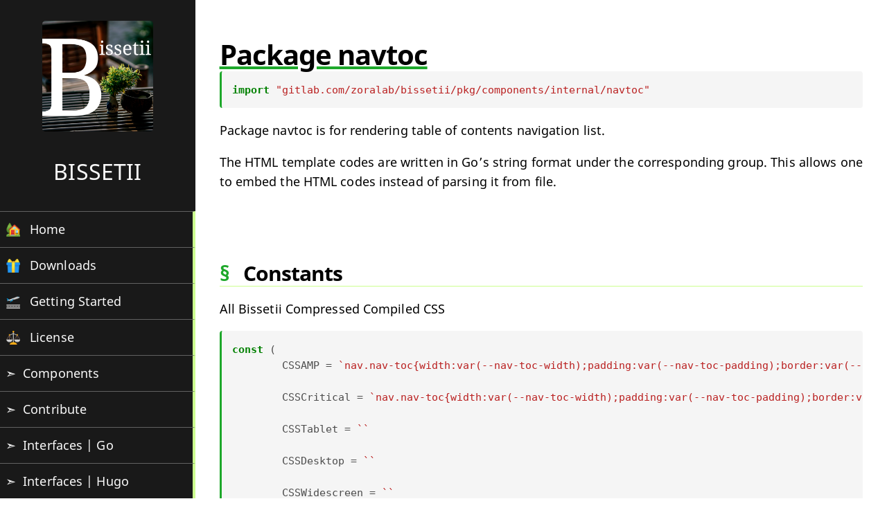

--- FILE ---
content_type: text/html; charset=utf-8
request_url: https://bissetii.zoralab.com/en/go/components/internal/navtoc/
body_size: 5885
content:
<!doctype html><html lang=en>
<head>
<meta charset=utf-8>
<meta name=viewport content="width=device-width,minimum-scale=1,initial-scale=1">
<meta name=description content="Package navtoc is for rendering table of contents navigation list. The HTML template codes are written in Go's string format under the corresponding group. This allows one to embed the HTML codes instead of parsing it from file.">
<meta name=keywords content="navtoc,go,bissetii,docs">
<meta name=author content="Bissetii Team, Holloway Chew Kean Ho, ZORALab Team">
<link rel=canonical href=https://bissetii.zoralab.com/en/go/components/internal/navtoc/>
<link rel=amphtml type=text/amphtml href=https://bissetii.zoralab.com/en/go/components/internal/navtoc/index.amp.html><link rel=apple-touch-icon sizes=57x57 href=https://bissetii.zoralab.com/apple-icon-57x57.png>
<link rel=apple-touch-icon sizes=60x60 href=https://bissetii.zoralab.com/apple-icon-60x60.png>
<link rel=apple-touch-icon sizes=72x72 href=https://bissetii.zoralab.com/apple-icon-72x72.png>
<link rel=apple-touch-icon sizes=76x76 href=https://bissetii.zoralab.com/apple-icon-76x76.png>
<link rel=apple-touch-icon sizes=114x114 href=https://bissetii.zoralab.com/apple-icon-114x114.png>
<link rel=apple-touch-icon sizes=120x120 href=https://bissetii.zoralab.com/apple-icon-120x120.png>
<link rel=apple-touch-icon sizes=144x144 href=https://bissetii.zoralab.com/apple-icon-144x144.png>
<link rel=apple-touch-icon sizes=152x152 href=https://bissetii.zoralab.com/apple-icon-152x152.png>
<link rel=apple-touch-icon sizes=180x180 href=https://bissetii.zoralab.com/apple-icon-180x180.png>
<link rel=icon type=image/png sizes=192x192 href=https://bissetii.zoralab.com/android-icon-192x192.png>
<link rel=icon type=image/png sizes=32x32 href=https://bissetii.zoralab.com/favicon-32x32.png>
<link rel=icon type=image/png sizes=96x96 href=https://bissetii.zoralab.com/favicon-96x96.png>
<link rel=icon type=image/png sizes=16x16 href=https://bissetii.zoralab.com/favicon-16x16.png>
<link rel=manifest href=https://bissetii.zoralab.com/manifest.json>
<meta name=msapplication-TileColor content="#ffffff">
<meta name=msapplication-TileImage content="/ms-icon-144x144.png">
<meta name=theme-color content="#ffffff">
<meta name=twitter:card content="summary_large_image">
<meta name=twitter:creator content="Bissetii Team, Holloway Chew Kean Ho, ZORALab Team">
<meta property="og:site_name" content="Bissetii">
<meta property="og:title" content="navtoc | Bissetii">
<meta property="og:locale" content="en">
<meta property="og:description" content="Package navtoc is for rendering table of contents navigation list. The HTML template codes are written in Go's string format under the corresponding group. This allows one to embed the HTML codes instead of parsing it from file.">
<meta property="og:type" content="website">
<meta property="og:url" content="https://bissetii.zoralab.com/en/go/components/internal/navtoc/">
<meta property="og:image" content="https://bissetii.zoralab.com/img/thumbnails/default-1200x1200.png">
<meta property="og:image:width" content="1200">
<meta property="og:image:height" content="1200">
<meta property="og:image:alt" content="Bissetii Go Documents">
<meta property="og:image" content="https://bissetii.zoralab.com/img/thumbnails/default-1200x628.png">
<meta property="og:image:width" content="1200">
<meta property="og:image:height" content="628">
<meta property="og:image:alt" content="Bissetii Go Documents">
<script type=application/ld+json>{"@context":"https://schema.org/","@type":"WebPage","author":"Bissetii Team, Holloway Chew Kean Ho, ZORALab Team","dateCreated":"2024-05-06T16:04:13Z","dateModified":"2021-09-01T21:41:51+08:00","datePublished":"2024-05-06T16:04:13Z","description":"Package navtoc is for rendering table of contents navigation list. The HTML template codes are written in Go's string format under the corresponding group. This allows one to embed the HTML codes instead of parsing it from file.","image":"https://bissetii.zoralab.com/img/thumbnails/default-1200x1200.png","inLanguage":"en","keywords":"navtoc, go, bissetii, docs","name":"navtoc","schemaVersion":"https://schema.org/version/8.0/","thumbnailUrl":"https://bissetii.zoralab.com/img/thumbnails/default-1200x1200.png","url":"https://bissetii.zoralab.com/en/go/components/internal/navtoc/"}</script>
<title>navtoc | Bissetii</title>
<script src="/cdn-cgi/scripts/7d0fa10a/cloudflare-static/rocket-loader.min.js" data-cf-settings="28b67d93bfa20639188e884f-|49"></script><link href=https://bissetii.zoralab.com/css/bissetii-critical.min.css rel=stylesheet media=all onload='this.media="all"' integrity="sha512-dTjOFO8HW8osnU0PTWxK38WkhQSa5M3FvYTHYEanB6jUvX9E1X6iAle0IJLP16syY26haWC7zV5ba2Fs9tn5xg==" crossorigin=anonymous>
<script src="/cdn-cgi/scripts/7d0fa10a/cloudflare-static/rocket-loader.min.js" data-cf-settings="28b67d93bfa20639188e884f-|49"></script><link href=https://bissetii.zoralab.com/css/bissetii-print.min.css rel=stylesheet media=print onload='this.media="print"' integrity="sha512-XPrMPPyw9AxUVPlcja8Q4eSMRblA7CitTvBLc6kvF0aqd8VATHwgBbYeit6J9E7nzctz9I0Rs/v71nCpDXCqMA==" crossorigin=anonymous>
<script src="/cdn-cgi/scripts/7d0fa10a/cloudflare-static/rocket-loader.min.js" data-cf-settings="28b67d93bfa20639188e884f-|49"></script><link href=https://bissetii.zoralab.com/css/bissetii-tablet.min.css rel=stylesheet media="screen and (min-width: 40rem)" onload='this.media="screen and (min-width: 40rem)"' integrity="sha512-5wCMBKmbZn1Mpn9dY6rfasNcrfE+z6xNma5H6pnAAXFeJuIpUK3fG5nmPWIPeXSwIis+1MqR+fIEMp41g/j4cA==" crossorigin=anonymous>
<script src="/cdn-cgi/scripts/7d0fa10a/cloudflare-static/rocket-loader.min.js" data-cf-settings="28b67d93bfa20639188e884f-|49"></script><link href=https://bissetii.zoralab.com/css/bissetii-desktop.min.css rel=stylesheet media="screen and (min-width: 80rem)" onload='this.media="screen and (min-width: 80rem)"' integrity="sha512-P3oHnbewtCGj9wz+wRrIbC0VTcr4TmvqXX1DBOQEmYOJY1rrr5A4FZevrsL2BL5Z3hNw2wZ1jUmNEwBIS3v8ow==" crossorigin=anonymous>
<script src="/cdn-cgi/scripts/7d0fa10a/cloudflare-static/rocket-loader.min.js" data-cf-settings="28b67d93bfa20639188e884f-|49"></script><link href=https://bissetii.zoralab.com/css/bissetii-widescreen.min.css rel=stylesheet media="screen and (min-width: 120rem)" onload='this.media="screen and (min-width: 120rem)"' integrity="sha512-4/XaSIkGtWjXwVvs0EVnzgIcqqn+JdskwCkHF/jQXGCyW39BACYtS5U5K3EHFTAP6sYcvmRErcGVS3jnVPg2Ig==" crossorigin=anonymous>
<meta name=generator content="Hugo 0.87.0">
</head>
<body style=--body-grid-tablet:var(--layout-left-and-top);--body-grid-desktop:var(--layout-left-and-top);--body-grid-widescreen:var(--layout-left-and-top)>
<main>
<h1 id=package-navtoc>Package navtoc</h1>
<div class=highlight><pre tabindex=0><code class=language-go data-lang=go><span style=color:green;font-weight:700>import</span> <span style=color:#ba2121>&#34;gitlab.com/zoralab/bissetii/pkg/components/internal/navtoc&#34;</span>
</code></pre></div><p>Package navtoc is for rendering table of contents navigation list.</p>
<p>The HTML template codes are written in Go&rsquo;s string format under the
corresponding group. This allows one to embed the HTML codes instead of
parsing it from file.</p>
<h2 id=constants>Constants</h2>
<p>All Bissetii Compressed Compiled CSS</p>
<div class=highlight><pre tabindex=0><code class=language-go data-lang=go><span style=color:green;font-weight:700>const</span> (
	CSSAMP = <span style=color:#ba2121>`nav.nav-toc{width:var(--nav-toc-width);padding:var(--nav-toc-padding);border:var(--nav-toc-border);border-radius:var(--nav-toc-border-radius);background:var(--nav-toc-background)}nav.nav-toc .title{margin:var(--nav-toc-title-margin);font-size:var(--nav-toc-title-font-size);text-align:var(--nav-toc-title-text-align);font-weight:var(--nav-toc-title-font-weight)}nav.nav-toc ol{margin:var(--nav-toc-list-margin);padding:var(--nav-toc-list-padding);counter-reset:nav-toc-item;list-style-type:none}nav.nav-toc ol&gt;li{margin:var(--nav-toc-li-margin);counter-increment:nav-toc-item}nav.nav-toc ol&gt;li p,nav.nav-toc ol&gt;li a{display:inline}nav.nav-toc ol&gt;li:before{content:counters(nav-toc-item, &#34;.&#34;) &#34;.&#34;;margin:0 1rem 0 0}`</span>

	CSSCritical = <span style=color:#ba2121>`nav.nav-toc{width:var(--nav-toc-width);padding:var(--nav-toc-padding);border:var(--nav-toc-border);border-radius:var(--nav-toc-border-radius);background:var(--nav-toc-background)}nav.nav-toc .title{margin:var(--nav-toc-title-margin);font-size:var(--nav-toc-title-font-size);text-align:var(--nav-toc-title-text-align);font-weight:var(--nav-toc-title-font-weight)}nav.nav-toc ol{margin:var(--nav-toc-list-margin);padding:var(--nav-toc-list-padding);counter-reset:nav-toc-item;list-style-type:none}nav.nav-toc ol&gt;li{margin:var(--nav-toc-li-margin);counter-increment:nav-toc-item}nav.nav-toc ol&gt;li p,nav.nav-toc ol&gt;li a{display:inline}nav.nav-toc ol&gt;li:before{content:counters(nav-toc-item, &#34;.&#34;) &#34;.&#34;;margin:0 1rem 0 0}`</span>

	CSSTablet = <span style=color:#ba2121>``</span>

	CSSDesktop = <span style=color:#ba2121>``</span>

	CSSWidescreen = <span style=color:#ba2121>``</span>

	CSSPrint = <span style=color:#ba2121>`nav.nav-toc{break-inside:avoid}nav.nav-toc li{break-inside:avoid}`</span>

	CSSVariables    = <span style=color:#ba2121>``</span>

	CSSVariablesAMP = <span style=color:#ba2121>``</span>
)
</code></pre></div><p>Constants for managing the package as a whole.</p>
<div class=highlight><pre tabindex=0><code class=language-go data-lang=go><span style=color:green;font-weight:700>const</span> (
	<span style=color:#408080;font-style:italic>// Name is the block name (`{{- define &#34;this-name&#34; -}}`).
</span><span style=color:#408080;font-style:italic></span>	Name = <span style=color:#ba2121>&#34;nav-toc&#34;</span>

	<span style=color:#408080;font-style:italic>// AMPName is the AMP HTML block name.
</span><span style=color:#408080;font-style:italic></span>	AMPName = internal.AMPPrefix <span style=color:#666>+</span> Name

	<span style=color:#408080;font-style:italic>// ParametersComment are the list of comment headers
</span><span style=color:#408080;font-style:italic></span>	<span style=color:#408080;font-style:italic>// describing inputs.
</span><span style=color:#408080;font-style:italic></span>	ParametersComment = <span style=color:#ba2121>`
</span><span style=color:#ba2121></span><span style=color:#408080;font-style:italic>{{- /* .Class            = Nav-TOC class attribute.                   */ -}}</span><span style=color:#ba2121>
</span><span style=color:#ba2121></span><span style=color:#408080;font-style:italic>{{- /* .ID               = Nav-TOC id attribute.                      */ -}}</span><span style=color:#ba2121>
</span><span style=color:#ba2121></span><span style=color:#408080;font-style:italic>{{- /* .Title            = Nav-TOC title in HTML format.              */ -}}</span><span style=color:#ba2121>
</span><span style=color:#ba2121></span><span style=color:#408080;font-style:italic>{{- /* .List             = Nav-TOC primary list.                      */ -}}</span><span style=color:#ba2121>
</span><span style=color:#ba2121></span><span style=color:#408080;font-style:italic>{{- /*   .HTML           = HTML content for the item.                 */ -}}</span><span style=color:#ba2121>
</span><span style=color:#ba2121></span><span style=color:#408080;font-style:italic>{{- /*   .Items          = Sub list. Repeat List structure. Optional. */ -}}</span><span style=color:#ba2121>
</span><span style=color:#ba2121>`</span>
)
</code></pre></div><p>Dependencies are the dependent codes for building independent template.</p>
<p>This is useful for rendering portable template usage like Hugo partials
where they do not share a common definition source.</p>
<div class=highlight><pre tabindex=0><code class=language-go data-lang=go><span style=color:green;font-weight:700>const</span> ( (
	<span style=color:#408080;font-style:italic>// DepHTML is the vanilla HTML output type.
</span><span style=color:#408080;font-style:italic></span>	DepHTML = <span style=color:#ba2121>`
</span><span style=color:#ba2121></span><span style=color:#bc7a00>{{-</span><span style=color:#bbb> </span>define<span style=color:#bbb> </span><span>&#34;</span><span style=color:#ba2121>`</span> <span style=color:#666>+</span> Name <span style=color:#666>+</span> <span style=color:#ba2121>&#34;-item&#34;</span> <span style=color:#666>+</span> <span style=color:#ba2121>`&#34; -}}
</span><span style=color:#ba2121>&lt;li </span><span style=color:#bc7a00>{{-</span><span style=color:#bbb> </span><span style=color:green;font-weight:700>if</span><span style=color:#bbb> </span><span style=color:#7d9029>.ID</span><span style=color:#bbb> </span><span style=color:#bc7a00>}}</span><span style=color:#ba2121> id=&#34;</span><span style=color:#bc7a00>{{-</span><span style=color:#bbb> </span><span style=color:#7d9029>.ID</span><span style=color:#bbb> </span><span style=color:#bc7a00>-}}</span><span style=color:#ba2121>&#34;</span><span style=color:#bc7a00>{{-</span><span style=color:#bbb> </span><span style=color:green;font-weight:700>end</span><span style=color:#bbb> </span><span style=color:#bc7a00>-}}</span><span style=color:#ba2121>
</span><span style=color:#ba2121>
</span><span style=color:#ba2121>	</span><span style=color:#bc7a00>{{-</span><span style=color:#bbb> </span><span style=color:green;font-weight:700>if</span><span style=color:#bbb> </span><span style=color:#7d9029>.Class</span><span style=color:#bbb> </span><span style=color:#bc7a00>}}</span><span style=color:#ba2121> class=&#34;</span><span style=color:#bc7a00>{{-</span><span style=color:#bbb> </span><span style=color:#7d9029>.Class</span><span style=color:#bbb> </span><span style=color:#bc7a00>-}}</span><span style=color:#ba2121>&#34;</span><span style=color:#bc7a00>{{-</span><span style=color:#bbb> </span><span style=color:green;font-weight:700>end</span><span style=color:#bbb> </span><span style=color:#bc7a00>-}}</span><span style=color:#ba2121>
</span><span style=color:#ba2121>
</span><span style=color:#ba2121>	</span><span style=color:#bc7a00>{{-</span><span style=color:#bbb> </span><span style=color:green;font-weight:700>if</span><span style=color:#bbb> </span><span style=color:#7d9029>.Style</span><span style=color:#bbb> </span><span style=color:#bc7a00>}}</span><span style=color:#ba2121> style=&#34;</span><span style=color:#bc7a00>{{-</span><span style=color:#bbb> </span><span style=color:#7d9029>.Style</span><span style=color:#bbb> </span><span style=color:#bc7a00>-}}</span><span style=color:#ba2121>&#34;</span><span style=color:#bc7a00>{{-</span><span style=color:#bbb> </span><span style=color:green;font-weight:700>end</span><span style=color:#bbb> </span><span style=color:#bc7a00>-}}</span><span style=color:#ba2121>&gt;
</span><span style=color:#ba2121>
</span><span style=color:#ba2121>	</span><span style=color:#bc7a00>{{-</span><span style=color:#bbb> </span><span style=color:green;font-weight:700>if</span><span style=color:#bbb> </span><span style=color:green;font-weight:700>ne</span><span style=color:#bbb> </span><span style=color:#666>(</span><span style=color:green;font-weight:700>len</span><span style=color:#bbb> </span><span style=color:#7d9029>.Items</span><span style=color:#666>)</span><span style=color:#bbb> </span>0<span style=color:#bbb> </span><span style=color:#bc7a00>}}</span><span style=color:#ba2121>
</span><span style=color:#ba2121>
</span><span style=color:#ba2121>		&lt;ol&gt;
</span><span style=color:#ba2121>
</span><span style=color:#ba2121>			</span><span style=color:#bc7a00>{{-</span><span style=color:#bbb> </span><span style=color:green;font-weight:700>range</span><span style=color:#bbb> </span><span style=color:#7d9029>.Items</span><span style=color:#bbb> </span><span style=color:#bc7a00>}}</span><span style=color:#ba2121>
</span><span style=color:#ba2121>
</span><span style=color:#ba2121>				</span><span style=color:#bc7a00>{{</span><span style=color:#bbb> </span><span style=color:green;font-weight:700>template</span><span style=color:#bbb> </span><span>&#34;</span><span style=color:#ba2121>`</span> <span style=color:#666>+</span> Name <span style=color:#666>+</span> <span style=color:#ba2121>`-item&#34; . -}}
</span><span style=color:#ba2121>
</span><span style=color:#ba2121>			</span><span style=color:#bc7a00>{{-</span><span style=color:#bbb> </span><span style=color:green;font-weight:700>end</span><span style=color:#bbb> </span><span style=color:#bc7a00>-}}</span><span style=color:#ba2121>
</span><span style=color:#ba2121>
</span><span style=color:#ba2121>		&lt;/ol&gt;
</span><span style=color:#ba2121>
</span><span style=color:#ba2121>	</span><span style=color:#bc7a00>{{-</span><span style=color:#bbb> </span><span style=color:green;font-weight:700>else</span><span style=color:#bbb> </span><span style=color:#bc7a00>}}</span><span style=color:#ba2121>
</span><span style=color:#ba2121>
</span><span style=color:#ba2121>		</span><span style=color:#bc7a00>{{</span><span style=color:#bbb> </span><span style=color:#7d9029>.HTML</span><span style=color:#bbb> </span><span style=color:#bc7a00>}}</span><span style=color:#ba2121>
</span><span style=color:#ba2121>
</span><span style=color:#ba2121>	</span><span style=color:#bc7a00>{{-</span><span style=color:#bbb> </span><span style=color:green;font-weight:700>end</span><span style=color:#bbb> </span><span style=color:#bc7a00>}}</span><span style=color:#ba2121>
</span><span style=color:#ba2121>&lt;/li&gt;
</span><span style=color:#ba2121></span><span style=color:#bc7a00>{{</span><span style=color:#bbb> </span><span style=color:green;font-weight:700>end</span><span style=color:#bbb> </span><span style=color:#bc7a00>-}}</span><span style=color:#ba2121>
</span><span style=color:#ba2121>`</span>

	<span style=color:#408080;font-style:italic>// DepAMPHTML is the Accelerated Mobile Pages HTML output
</span><span style=color:#408080;font-style:italic></span>	<span style=color:#408080;font-style:italic>// type.
</span><span style=color:#408080;font-style:italic></span>	DepAMPHTML = <span style=color:#ba2121>`
</span><span style=color:#ba2121></span><span style=color:#bc7a00>{{-</span><span style=color:#bbb> </span>define<span style=color:#bbb> </span><span>&#34;</span><span style=color:#ba2121>`</span> <span style=color:#666>+</span> AMPName <span style=color:#666>+</span> <span style=color:#ba2121>&#34;-item&#34;</span> <span style=color:#666>+</span> <span style=color:#ba2121>`&#34; -}}
</span><span style=color:#ba2121>&lt;li </span><span style=color:#bc7a00>{{-</span><span style=color:#bbb> </span><span style=color:green;font-weight:700>if</span><span style=color:#bbb> </span><span style=color:#7d9029>.ID</span><span style=color:#bbb> </span><span style=color:#bc7a00>}}</span><span style=color:#ba2121> id=&#34;</span><span style=color:#bc7a00>{{-</span><span style=color:#bbb> </span><span style=color:#7d9029>.ID</span><span style=color:#bbb> </span><span style=color:#bc7a00>-}}</span><span style=color:#ba2121>&#34;</span><span style=color:#bc7a00>{{-</span><span style=color:#bbb> </span><span style=color:green;font-weight:700>end</span><span style=color:#bbb> </span><span style=color:#bc7a00>-}}</span><span style=color:#ba2121>
</span><span style=color:#ba2121>
</span><span style=color:#ba2121>	</span><span style=color:#bc7a00>{{-</span><span style=color:#bbb> </span><span style=color:green;font-weight:700>if</span><span style=color:#bbb> </span><span style=color:#7d9029>.Class</span><span style=color:#bbb> </span><span style=color:#bc7a00>}}</span><span style=color:#ba2121> class=&#34;</span><span style=color:#bc7a00>{{-</span><span style=color:#bbb> </span><span style=color:#7d9029>.Class</span><span style=color:#bbb> </span><span style=color:#bc7a00>-}}</span><span style=color:#ba2121>&#34;</span><span style=color:#bc7a00>{{-</span><span style=color:#bbb> </span><span style=color:green;font-weight:700>end</span><span style=color:#bbb> </span><span style=color:#bc7a00>-}}</span><span style=color:#ba2121>
</span><span style=color:#ba2121>
</span><span style=color:#ba2121>	</span><span style=color:#bc7a00>{{-</span><span style=color:#bbb> </span><span style=color:green;font-weight:700>if</span><span style=color:#bbb> </span><span style=color:#7d9029>.Style</span><span style=color:#bbb> </span><span style=color:#bc7a00>}}</span><span style=color:#ba2121> style=&#34;</span><span style=color:#bc7a00>{{-</span><span style=color:#bbb> </span><span style=color:#7d9029>.Style</span><span style=color:#bbb> </span><span style=color:#bc7a00>-}}</span><span style=color:#ba2121>&#34;</span><span style=color:#bc7a00>{{-</span><span style=color:#bbb> </span><span style=color:green;font-weight:700>end</span><span style=color:#bbb> </span><span style=color:#bc7a00>-}}</span><span style=color:#ba2121>&gt;
</span><span style=color:#ba2121>
</span><span style=color:#ba2121>	</span><span style=color:#bc7a00>{{-</span><span style=color:#bbb> </span><span style=color:green;font-weight:700>if</span><span style=color:#bbb> </span><span style=color:green;font-weight:700>ne</span><span style=color:#bbb> </span><span style=color:#666>(</span><span style=color:green;font-weight:700>len</span><span style=color:#bbb> </span><span style=color:#7d9029>.Items</span><span style=color:#666>)</span><span style=color:#bbb> </span>0<span style=color:#bbb> </span><span style=color:#bc7a00>}}</span><span style=color:#ba2121>
</span><span style=color:#ba2121>
</span><span style=color:#ba2121>		&lt;ol&gt;
</span><span style=color:#ba2121>
</span><span style=color:#ba2121>			</span><span style=color:#bc7a00>{{-</span><span style=color:#bbb> </span><span style=color:green;font-weight:700>range</span><span style=color:#bbb> </span><span style=color:#7d9029>.Items</span><span style=color:#bbb> </span><span style=color:#bc7a00>}}</span><span style=color:#ba2121>
</span><span style=color:#ba2121>
</span><span style=color:#ba2121>				</span><span style=color:#bc7a00>{{</span><span style=color:#bbb> </span><span style=color:green;font-weight:700>template</span><span style=color:#bbb> </span><span>&#34;</span><span style=color:#ba2121>`</span> <span style=color:#666>+</span> AMPName <span style=color:#666>+</span> <span style=color:#ba2121>`-item&#34; . -}}
</span><span style=color:#ba2121>
</span><span style=color:#ba2121>			</span><span style=color:#bc7a00>{{-</span><span style=color:#bbb> </span><span style=color:green;font-weight:700>end</span><span style=color:#bbb> </span><span style=color:#bc7a00>-}}</span><span style=color:#ba2121>
</span><span style=color:#ba2121>
</span><span style=color:#ba2121>		&lt;/ol&gt;
</span><span style=color:#ba2121>
</span><span style=color:#ba2121>	</span><span style=color:#bc7a00>{{-</span><span style=color:#bbb> </span><span style=color:green;font-weight:700>else</span><span style=color:#bbb> </span><span style=color:#bc7a00>}}</span><span style=color:#ba2121>
</span><span style=color:#ba2121>
</span><span style=color:#ba2121>		</span><span style=color:#bc7a00>{{</span><span style=color:#bbb> </span><span style=color:#7d9029>.HTML</span><span style=color:#bbb> </span><span style=color:#bc7a00>}}</span><span style=color:#ba2121>
</span><span style=color:#ba2121>
</span><span style=color:#ba2121>	</span><span style=color:#bc7a00>{{-</span><span style=color:#bbb> </span><span style=color:green;font-weight:700>end</span><span style=color:#bbb> </span><span style=color:#bc7a00>}}</span><span style=color:#ba2121>
</span><span style=color:#ba2121>&lt;/li&gt;
</span><span style=color:#ba2121></span><span style=color:#bc7a00>{{</span><span style=color:#bbb> </span><span style=color:green;font-weight:700>end</span><span style=color:#bbb> </span><span style=color:#bc7a00>-}}</span><span style=color:#ba2121>
</span><span style=color:#ba2121>`</span>
)
</code></pre></div><p>Full HTML codes for rendering templates without needing to parse file.</p>
<div class=highlight><pre tabindex=0><code class=language-go data-lang=go><span style=color:green;font-weight:700>const</span> (
	<span style=color:#408080;font-style:italic>// HTML is the vanilla HTML output type.
</span><span style=color:#408080;font-style:italic></span>	HTML = <span style=color:#ba2121>`
</span><span style=color:#ba2121>&lt;nav class=&#34;nav-toc </span><span style=color:#bc7a00>{{-</span><span style=color:#bbb> </span><span style=color:green;font-weight:700>if</span><span style=color:#bbb> </span><span style=color:#7d9029>.Class</span><span style=color:#bbb> </span><span style=color:#bc7a00>}}</span><span style=color:#ba2121> </span><span style=color:#bc7a00>{{</span><span style=color:#bbb> </span><span style=color:#7d9029>.Class</span><span style=color:#bbb> </span><span style=color:#bc7a00>-}}{{-</span><span style=color:#bbb> </span><span style=color:green;font-weight:700>end</span><span style=color:#bbb> </span><span style=color:#bc7a00>-}}</span><span style=color:#ba2121>&#34;
</span><span style=color:#ba2121></span><span style=color:#bc7a00>{{-</span><span style=color:#bbb> </span><span style=color:green;font-weight:700>if</span><span style=color:#bbb> </span><span style=color:#7d9029>.ID</span><span style=color:#bbb> </span><span style=color:#bc7a00>}}</span><span style=color:#ba2121>
</span><span style=color:#ba2121>
</span><span style=color:#ba2121>	id=&#34;</span><span style=color:#bc7a00>{{-</span><span style=color:#bbb> </span><span style=color:#7d9029>.ID</span><span style=color:#bbb> </span><span style=color:#bc7a00>-}}</span><span style=color:#ba2121>&#34;
</span><span style=color:#ba2121></span><span style=color:#bc7a00>{{-</span><span style=color:#bbb> </span><span style=color:green;font-weight:700>end</span><span style=color:#bbb> </span><span style=color:#bc7a00>-}}</span><span style=color:#ba2121>&gt;
</span><span style=color:#ba2121>
</span><span style=color:#ba2121>	</span><span style=color:#bc7a00>{{-</span><span style=color:#bbb> </span><span style=color:green;font-weight:700>if</span><span style=color:#bbb> </span><span style=color:#7d9029>.Title</span><span style=color:#bbb> </span><span style=color:#bc7a00>}}{{-</span><span style=color:#bbb> </span><span style=color:#7d9029>.Title</span><span style=color:#bbb> </span><span style=color:#bc7a00>-}}{{-</span><span style=color:#bbb> </span><span style=color:green;font-weight:700>end</span><span style=color:#bbb> </span><span style=color:#bc7a00>}}</span><span style=color:#ba2121>
</span><span style=color:#ba2121>
</span><span style=color:#ba2121>	&lt;ol&gt;
</span><span style=color:#ba2121>
</span><span style=color:#ba2121>		</span><span style=color:#bc7a00>{{-</span><span style=color:#bbb> </span><span style=color:green;font-weight:700>range</span><span style=color:#bbb> </span><span style=color:#7d9029>.List.Items</span><span style=color:#bbb> </span><span style=color:#bc7a00>}}</span><span style=color:#ba2121>
</span><span style=color:#ba2121>
</span><span style=color:#ba2121>			</span><span style=color:#bc7a00>{{</span><span style=color:#bbb> </span><span style=color:green;font-weight:700>template</span><span style=color:#bbb> </span><span>&#34;</span><span style=color:#ba2121>`</span> <span style=color:#666>+</span> Name <span style=color:#666>+</span> <span style=color:#ba2121>`-item&#34; . -}}
</span><span style=color:#ba2121>
</span><span style=color:#ba2121>		</span><span style=color:#bc7a00>{{-</span><span style=color:#bbb> </span><span style=color:green;font-weight:700>end</span><span style=color:#bbb> </span><span style=color:#bc7a00>-}}</span><span style=color:#ba2121>
</span><span style=color:#ba2121>
</span><span style=color:#ba2121>	&lt;/ol&gt;
</span><span style=color:#ba2121>&lt;/nav&gt;
</span><span style=color:#ba2121>`</span>

	<span style=color:#408080;font-style:italic>// AMPHTML is the Accelerated Mobile Pages HTML output type.
</span><span style=color:#408080;font-style:italic></span>	AMPHTML = <span style=color:#ba2121>`
</span><span style=color:#ba2121>&lt;nav class=&#34;nav-toc </span><span style=color:#bc7a00>{{-</span><span style=color:#bbb> </span><span style=color:green;font-weight:700>if</span><span style=color:#bbb> </span><span style=color:#7d9029>.Class</span><span style=color:#bbb> </span><span style=color:#bc7a00>}}</span><span style=color:#ba2121> </span><span style=color:#bc7a00>{{</span><span style=color:#bbb> </span><span style=color:#7d9029>.Class</span><span style=color:#bbb> </span><span style=color:#bc7a00>-}}{{-</span><span style=color:#bbb> </span><span style=color:green;font-weight:700>end</span><span style=color:#bbb> </span><span style=color:#bc7a00>-}}</span><span style=color:#ba2121>&#34;
</span><span style=color:#ba2121></span><span style=color:#bc7a00>{{-</span><span style=color:#bbb> </span><span style=color:green;font-weight:700>if</span><span style=color:#bbb> </span><span style=color:#7d9029>.ID</span><span style=color:#bbb> </span><span style=color:#bc7a00>}}</span><span style=color:#ba2121>
</span><span style=color:#ba2121>
</span><span style=color:#ba2121>	id=&#34;</span><span style=color:#bc7a00>{{-</span><span style=color:#bbb> </span><span style=color:#7d9029>.ID</span><span style=color:#bbb> </span><span style=color:#bc7a00>-}}</span><span style=color:#ba2121>&#34;
</span><span style=color:#ba2121></span><span style=color:#bc7a00>{{-</span><span style=color:#bbb> </span><span style=color:green;font-weight:700>end</span><span style=color:#bbb> </span><span style=color:#bc7a00>-}}</span><span style=color:#ba2121>&gt;
</span><span style=color:#ba2121>
</span><span style=color:#ba2121>	&lt;ol&gt;
</span><span style=color:#ba2121>
</span><span style=color:#ba2121>		</span><span style=color:#bc7a00>{{-</span><span style=color:#bbb> </span><span style=color:green;font-weight:700>range</span><span style=color:#bbb> </span><span style=color:#7d9029>.List.Items</span><span style=color:#bbb> </span><span style=color:#bc7a00>}}</span><span style=color:#ba2121>
</span><span style=color:#ba2121>
</span><span style=color:#ba2121>			</span><span style=color:#bc7a00>{{</span><span style=color:#bbb> </span><span style=color:green;font-weight:700>template</span><span style=color:#bbb> </span><span>&#34;</span><span style=color:#ba2121>`</span> <span style=color:#666>+</span> AMPName <span style=color:#666>+</span> <span style=color:#ba2121>`-item&#34; . -}}
</span><span style=color:#ba2121>
</span><span style=color:#ba2121>		</span><span style=color:#bc7a00>{{-</span><span style=color:#bbb> </span><span style=color:green;font-weight:700>end</span><span style=color:#bbb> </span><span style=color:#bc7a00>-}}</span><span style=color:#ba2121>
</span><span style=color:#ba2121>
</span><span style=color:#ba2121>	&lt;/ol&gt;
</span><span style=color:#ba2121>&lt;/nav&gt;
</span><span style=color:#ba2121>`</span>
)
</code></pre></div><h2 id=data>Data</h2>
<div class=highlight><pre tabindex=0><code class=language-go data-lang=go><span style=color:green;font-weight:700>type</span> Data <span style=color:green;font-weight:700>struct</span> {
	<span style=color:#408080;font-style:italic>// Class is the additional CSS class tag for NavTOC.
</span><span style=color:#408080;font-style:italic></span>	Class <span style=color:#b00040>string</span>

	<span style=color:#408080;font-style:italic>// ID is the ID tag for NavTOC.
</span><span style=color:#408080;font-style:italic></span>	ID <span style=color:#b00040>string</span>

	<span style=color:#408080;font-style:italic>// List is the main list of items.
</span><span style=color:#408080;font-style:italic></span>	List <span style=color:#666>*</span>nav.Item

	<span style=color:#408080;font-style:italic>// Title is the HTML format title for the NavTOC list.
</span><span style=color:#408080;font-style:italic></span>	Title <span style=color:#b00040>string</span>
}
</code></pre></div><p>Data is the data structure for rendering the component.</p>
<footer>
<p><span>© All Rights Reserved</span><span>— Bissetii Team</span></p>
</footer>
</main><nav class=nav-sidebar>
<input id=nav-sidebar-0b437d5 class=nav-sidebar-trigger type=checkbox>
<label class=nav-sidebar-trigger for=nav-sidebar-0b437d5><span class="nav-sidebar-icon nav-sidebar-menu">☰</span><span class="nav-sidebar-icon nav-sidebar-close">𝖷</span></label>
<label class=nav-sidebar-shade for=nav-sidebar-0b437d5>
</label>
<ul class=nav-sidebar-list>
<li class=nav-sidebar-title>
<img alt src=https://bissetii.zoralab.com/img/thumbnails/default-1200x1200.png class=nav-sidebar-logo width=160 height=160>
<p>Bissetii</p></li>
<li class=nav-sidebar-link>
<a href=https://bissetii.zoralab.com/en/><span class=pre>🏡</span>Home</a>
</li>
<li class=nav-sidebar-link>
<a href=https://bissetii.zoralab.com/en/releases/><span class=pre>🎁</span>Downloads</a>
</li>
<li class=nav-sidebar-link>
<a href=https://bissetii.zoralab.com/en/getting-started/><span class=pre>🛫</span>Getting Started</a>
</li>
<li class=nav-sidebar-link>
<a href=https://bissetii.zoralab.com/en/license/><span class=pre>⚖️</span>License</a>
</li>
<li class=nav-sidebar-submenu>
<input id=nav-sidebar-submenu-265ecd4 type=checkbox>
<label for=nav-sidebar-submenu-265ecd4><span class=nav-sidebar-submenu-icon>➣</span><span>Components</span></label>
<ul id=nav-sidebar-submenu-list-265ecd4>
<li class=nav-sidebar-link>
<a href=https://bissetii.zoralab.com/en/components/align/><pre>🎏</pre>Align (BETA)</a>
</li>
<li class=nav-sidebar-link>
<a href=https://bissetii.zoralab.com/en/components/anchor/><pre>🔗</pre>Anchor 'Link'</a>
</li>
<li class=nav-sidebar-link>
<a href=https://bissetii.zoralab.com/en/components/blockquote/><pre>💬</pre>Blockquote</a>
</li>
<li class=nav-sidebar-link>
<a href=https://bissetii.zoralab.com/en/components/button/><pre>🛎️</pre>Button (BETA)</a>
</li>
<li class=nav-sidebar-link>
<a href=https://bissetii.zoralab.com/en/components/card/><pre>🔖</pre>Card (BETA)</a>
</li>
<li class=nav-sidebar-link>
<a href=https://bissetii.zoralab.com/en/components/card/vertical/><pre>🔖</pre>Card (BETA) | Vertical</a>
</li>
<li class=nav-sidebar-link>
<a href=https://bissetii.zoralab.com/en/components/carousel/><pre>🗂️</pre>Carousel (BETA)</a>
</li>
<li class=nav-sidebar-link>
<a href=https://bissetii.zoralab.com/en/components/code/><pre>💻</pre>Code</a>
</li>
<li class=nav-sidebar-link>
<a href=https://bissetii.zoralab.com/en/components/gochroma/><pre>💻</pre>Code | Go Chroma</a>
</li>
<li class=nav-sidebar-link>
<a href=https://bissetii.zoralab.com/en/components/color/><pre>❗</pre>Color (DEPRECATED)</a>
</li>
<li class=nav-sidebar-link>
<a href=https://bissetii.zoralab.com/en/components/definitions-list/><pre>🗒️</pre>Definitions List</a>
</li>
<li class=nav-sidebar-link>
<a href=https://bissetii.zoralab.com/en/components/divider/><pre>🗡️</pre>Divider</a>
</li>
<li class=nav-sidebar-link>
<a href=https://bissetii.zoralab.com/en/components/footer/><pre>📇</pre>Footer</a>
</li>
<li class=nav-sidebar-link>
<a href=https://bissetii.zoralab.com/en/components/form/><pre>⌨</pre>Form</a>
</li>
<li class=nav-sidebar-link>
<a href=https://bissetii.zoralab.com/en/components/form/input/><pre>⌨</pre>Form | All Inputs</a>
</li>
<li class=nav-sidebar-link>
<a href=https://bissetii.zoralab.com/en/components/form/input/checkbox/><pre>⌨</pre>Form | Checkbox</a>
</li>
<li class=nav-sidebar-link>
<a href=https://bissetii.zoralab.com/en/components/form/input/color/><pre>⌨</pre>Form | Color</a>
</li>
<li class=nav-sidebar-link>
<a href=https://bissetii.zoralab.com/en/components/form/input/date/><pre>⌨</pre>Form | Date</a>
</li>
<li class=nav-sidebar-link>
<a href=https://bissetii.zoralab.com/en/components/form/input/datetime-local/><pre>⌨</pre>Form | Datetime Local</a>
</li>
<li class=nav-sidebar-link>
<a href=https://bissetii.zoralab.com/en/components/form/input/email/><pre>⌨</pre>Form | Email</a>
</li>
<li class=nav-sidebar-link>
<a href=https://bissetii.zoralab.com/en/components/form/input/file/><pre>⌨</pre>Form | File</a>
</li>
<li class=nav-sidebar-link>
<a href=https://bissetii.zoralab.com/en/components/form/input/month/><pre>⌨</pre>Form | Month</a>
</li>
<li class=nav-sidebar-link>
<a href=https://bissetii.zoralab.com/en/components/form/input/number/><pre>⌨</pre>Form | Number</a>
</li>
<li class=nav-sidebar-link>
<a href=https://bissetii.zoralab.com/en/components/form/input/password/><pre>⌨</pre>Form | Password</a>
</li>
<li class=nav-sidebar-link>
<a href=https://bissetii.zoralab.com/en/components/form/input/radio/><pre>⌨</pre>Form | Radio</a>
</li>
<li class=nav-sidebar-link>
<a href=https://bissetii.zoralab.com/en/components/form/input/search/><pre>⌨</pre>Form | Search</a>
</li>
<li class=nav-sidebar-link>
<a href=https://bissetii.zoralab.com/en/components/form/select/><pre>⌨</pre>Form | Select</a>
</li>
<li class=nav-sidebar-link>
<a href=https://bissetii.zoralab.com/en/components/form/input/submit/><pre>⌨</pre>Form | Submit</a>
</li>
<li class=nav-sidebar-link>
<a href=https://bissetii.zoralab.com/en/components/form/input/tel/><pre>⌨</pre>Form | Tel</a>
</li>
<li class=nav-sidebar-link>
<a href=https://bissetii.zoralab.com/en/components/form/input/text/><pre>⌨</pre>Form | Text</a>
</li>
<li class=nav-sidebar-link>
<a href=https://bissetii.zoralab.com/en/components/form/textarea/><pre>⌨</pre>Form | Textarea</a>
</li>
<li class=nav-sidebar-link>
<a href=https://bissetii.zoralab.com/en/components/form/input/time/><pre>⌨</pre>Form | Time</a>
</li>
<li class=nav-sidebar-link>
<a href=https://bissetii.zoralab.com/en/components/form/input/url/><pre>⌨</pre>Form | URL</a>
</li>
<li class=nav-sidebar-link>
<a href=https://bissetii.zoralab.com/en/components/form/input/week/><pre>⌨</pre>Form | Week</a>
</li>
<li class=nav-sidebar-link>
<a href=https://bissetii.zoralab.com/en/components/grid/><pre>🗂️</pre>grid</a>
</li>
<li class=nav-sidebar-link>
<a href=https://bissetii.zoralab.com/en/components/hugo/><pre>🦚</pre>Hugo Only</a>
</li>
<li class=nav-sidebar-link>
<a href=https://bissetii.zoralab.com/en/components/i18n/><pre>🍱</pre>i18n (ALPHA)</a>
</li>
<li class=nav-sidebar-link>
<a href=https://bissetii.zoralab.com/en/components/iframe/><pre>🔮</pre>iFrame (BETA)</a>
</li>
<li class=nav-sidebar-link>
<a href=https://bissetii.zoralab.com/en/components/image/><pre>🏞️</pre>Image</a>
</li>
<li class=nav-sidebar-link>
<a href=https://bissetii.zoralab.com/en/components/list/><pre>🧮</pre>List</a>
</li>
<li class=nav-sidebar-link>
<a href=https://bissetii.zoralab.com/en/components/nav-catalog/><pre>🧭</pre>Nav - Catalog (BETA)</a>
</li>
<li class=nav-sidebar-link>
<a href=https://bissetii.zoralab.com/en/components/nav-sidebar/><pre>🧭</pre>Nav - Sidebar (BETA)</a>
</li>
<li class=nav-sidebar-link>
<a href=https://bissetii.zoralab.com/en/components/nav-toc/><pre>🧭</pre>Nav - TOC (BETA)</a>
</li>
<li class=nav-sidebar-link>
<a href=https://bissetii.zoralab.com/en/components/navbar/><pre>❗</pre>Navbar (DEPRECATED)</a>
</li>
<li class=nav-sidebar-link>
<a href=https://bissetii.zoralab.com/en/components/note/><pre>🗒️</pre>Note (BETA)</a>
</li>
<li class=nav-sidebar-link>
<a href=https://bissetii.zoralab.com/en/components/root/><pre>🧬</pre>root (BETA)</a>
</li>
<li class=nav-sidebar-link>
<a href=https://bissetii.zoralab.com/en/components/script/><pre>⚙️</pre>Script</a>
</li>
<li class=nav-sidebar-link>
<a href=https://bissetii.zoralab.com/en/components/shieldsbadge/><pre>🔰</pre>Shields.io Badge</a>
</li>
<li class=nav-sidebar-link>
<a href=https://bissetii.zoralab.com/en/components/style/><pre>⚙️</pre>Style</a>
</li>
<li class=nav-sidebar-link>
<a href=https://bissetii.zoralab.com/en/components/table/><pre>🧾</pre>Table</a>
</li>
<li class=nav-sidebar-link>
<a href=https://bissetii.zoralab.com/en/components/typography/><pre>❗</pre>Typography (DEPRECATED)</a>
</li>
</ul>
</li>
<li class=nav-sidebar-submenu>
<input id=nav-sidebar-submenu-372d54d type=checkbox>
<label for=nav-sidebar-submenu-372d54d><span class=nav-sidebar-submenu-icon>➣</span><span>Contribute</span></label>
<ul id=nav-sidebar-submenu-list-372d54d>
<li class=nav-sidebar-link>
<a href=https://bissetii.zoralab.com/en/contribute/sponsorship/><pre>🧧</pre>Sponsorship</a>
</li>
</ul>
</li>
<li class=nav-sidebar-submenu>
<input id=nav-sidebar-submenu-9632a46 type=checkbox>
<label for=nav-sidebar-submenu-9632a46><span class=nav-sidebar-submenu-icon>➣</span><span>Interfaces | Go</span></label>
<ul id=nav-sidebar-submenu-list-9632a46>
<li class=nav-sidebar-link>
<a href=https://bissetii.zoralab.com/en/go/bissetii/><pre>📘</pre>bissetii</a>
</li>
<li class=nav-sidebar-link>
<a href=https://bissetii.zoralab.com/en/go/components/internal/><pre>📘</pre>components/internal</a>
</li>
<li class=nav-sidebar-link>
<a href=https://bissetii.zoralab.com/en/go/components/internal/align/><pre>📘</pre>components/internal/align</a>
</li>
<li class=nav-sidebar-link>
<a href=https://bissetii.zoralab.com/en/go/components/internal/anchor/><pre>📘</pre>components/internal/anchor</a>
</li>
<li class=nav-sidebar-link>
<a href=https://bissetii.zoralab.com/en/go/components/internal/blockquote/><pre>📘</pre>components/internal/blockquote</a>
</li>
<li class=nav-sidebar-link>
<a href=https://bissetii.zoralab.com/en/go/components/internal/button/><pre>📘</pre>components/internal/button</a>
</li>
<li class=nav-sidebar-link>
<a href=https://bissetii.zoralab.com/en/go/components/internal/card/><pre>📘</pre>components/internal/card</a>
</li>
<li class=nav-sidebar-link>
<a href=https://bissetii.zoralab.com/en/go/components/internal/cardvertical/><pre>📘</pre>components/internal/cardvertical</a>
</li>
<li class=nav-sidebar-link>
<a href=https://bissetii.zoralab.com/en/go/components/internal/carousel/><pre>📘</pre>components/internal/carousel</a>
</li>
<li class=nav-sidebar-link>
<a href=https://bissetii.zoralab.com/en/go/components/internal/code/><pre>📘</pre>components/internal/code</a>
</li>
<li class=nav-sidebar-link>
<a href=https://bissetii.zoralab.com/en/go/components/internal/deflist/><pre>📘</pre>components/internal/deflist</a>
</li>
<li class=nav-sidebar-link>
<a href=https://bissetii.zoralab.com/en/go/components/internal/divider/><pre>📘</pre>components/internal/divider</a>
</li>
<li class=nav-sidebar-link>
<a href=https://bissetii.zoralab.com/en/go/components/internal/footer/><pre>📘</pre>components/internal/footer</a>
</li>
<li class=nav-sidebar-link>
<a href=https://bissetii.zoralab.com/en/go/components/internal/form/><pre>📘</pre>components/internal/form</a>
</li>
<li class=nav-sidebar-link>
<a href=https://bissetii.zoralab.com/en/go/components/internal/gochroma/><pre>📘</pre>components/internal/gochroma</a>
</li>
<li class=nav-sidebar-link>
<a href=https://bissetii.zoralab.com/en/go/components/internal/grid/><pre>📘</pre>components/internal/grid</a>
</li>
<li class=nav-sidebar-link>
<a href=https://bissetii.zoralab.com/en/go/components/internal/iframe/><pre>📘</pre>components/internal/iframe</a>
</li>
<li class=nav-sidebar-link>
<a href=https://bissetii.zoralab.com/en/go/components/internal/image/><pre>📘</pre>components/internal/image</a>
</li>
<li class=nav-sidebar-link>
<a href=https://bissetii.zoralab.com/en/go/components/internal/list/><pre>📘</pre>components/internal/list</a>
</li>
<li class=nav-sidebar-link>
<a href=https://bissetii.zoralab.com/en/go/components/internal/nav/><pre>📘</pre>components/internal/nav</a>
</li>
<li class=nav-sidebar-link>
<a href=https://bissetii.zoralab.com/en/go/components/internal/navcatalog/><pre>📘</pre>components/internal/navcatalog</a>
</li>
<li class=nav-sidebar-link>
<a href=https://bissetii.zoralab.com/en/go/components/internal/navsidebar/><pre>📘</pre>components/internal/navsidebar</a>
</li>
<li class="active nav-sidebar-link">
<a href=https://bissetii.zoralab.com/en/go/components/internal/navtoc/><pre>📘</pre>components/internal/navtoc</a>
</li>
<li class=nav-sidebar-link>
<a href=https://bissetii.zoralab.com/en/go/components/internal/note/><pre>📘</pre>components/internal/note</a>
</li>
<li class=nav-sidebar-link>
<a href=https://bissetii.zoralab.com/en/go/components/internal/root/><pre>📘</pre>components/internal/root</a>
</li>
<li class=nav-sidebar-link>
<a href=https://bissetii.zoralab.com/en/go/components/internal/script/><pre>📘</pre>components/internal/script</a>
</li>
<li class=nav-sidebar-link>
<a href=https://bissetii.zoralab.com/en/go/components/internal/shieldsbadge/><pre>📘</pre>components/internal/shieldsbadge</a>
</li>
<li class=nav-sidebar-link>
<a href=https://bissetii.zoralab.com/en/go/components/internal/style/><pre>📘</pre>components/internal/style</a>
</li>
<li class=nav-sidebar-link>
<a href=https://bissetii.zoralab.com/en/go/components/internal/table/><pre>📘</pre>components/internal/table</a>
</li>
<li class=nav-sidebar-link>
<a href=https://bissetii.zoralab.com/en/go/helpers/hugohelper/><pre>📘</pre>helpers/hugohelper</a>
</li>
</ul>
</li>
<li class=nav-sidebar-submenu>
<input id=nav-sidebar-submenu-48c8f42 type=checkbox>
<label for=nav-sidebar-submenu-48c8f42><span class=nav-sidebar-submenu-icon>➣</span><span>Interfaces | Hugo</span></label>
<ul id=nav-sidebar-submenu-list-48c8f42>
<li class=nav-sidebar-link>
<a href=https://bissetii.zoralab.com/en/hugo/getting-started/><pre>🛫</pre>Getting Started with Hugo</a>
</li>
<li class=nav-sidebar-link>
<a href=https://bissetii.zoralab.com/en/hugo/escape-shortcode/><pre>🏕️</pre>Escape Shortcode</a>
</li>
<li class=nav-sidebar-link>
<a href=https://bissetii.zoralab.com/en/hugo/include-css/><pre>🌈</pre>Include CSS</a>
</li>
<li class=nav-sidebar-link>
<a href=https://bissetii.zoralab.com/en/hugo/include-google-analytics/><pre>📈</pre>Include Google Analytics</a>
</li>
<li class=nav-sidebar-link>
<a href=https://bissetii.zoralab.com/en/hugo/include-js/><pre>💫</pre>Include JS</a>
</li>
<li class=nav-sidebar-link>
<a href=https://bissetii.zoralab.com/en/hugo/manage-404/><pre>🚧</pre>Manage 404</a>
</li>
<li class=nav-sidebar-link>
<a href=https://bissetii.zoralab.com/en/hugo/manage-amp/><pre>⚡</pre>Manage AMP</a>
</li>
<li class=nav-sidebar-link>
<a href=https://bissetii.zoralab.com/en/hugo/manage-authorship/><pre>👨‍👩‍👧‍👦</pre>Manage Authorship</a>
</li>
<li class=nav-sidebar-link>
<a href=https://bissetii.zoralab.com/en/hugo/manage-crawler/><pre>🤖</pre>Manage Crawlers</a>
</li>
<li class=nav-sidebar-link>
<a href=https://bissetii.zoralab.com/en/hugo/manage-menu/><pre>📓</pre>Manage Menu</a>
</li>
<li class=nav-sidebar-link>
<a href=https://bissetii.zoralab.com/en/hugo/manage-page/><pre>📝</pre>Manage Page</a>
</li>
<li class=nav-sidebar-link>
<a href=https://bissetii.zoralab.com/en/hugo/manage-publishers/><pre>📚</pre>Manage Publishers</a>
</li>
<li class=nav-sidebar-link>
<a href=https://bissetii.zoralab.com/en/hugo/manage-redirect/><pre>🏕️</pre>Manage Redirect</a>
</li>
<li class=nav-sidebar-link>
<a href=https://bissetii.zoralab.com/en/hugo/manage-schema/><pre>🔬</pre>Manage Schema.Org</a>
</li>
<li class=nav-sidebar-link>
<a href=https://bissetii.zoralab.com/en/hugo/manage-social-network/><pre>🤝</pre>Manage Social Network</a>
</li>
</ul>
</li>
<li class=nav-sidebar-submenu>
<input id=nav-sidebar-submenu-ef6bf66 type=checkbox>
<label for=nav-sidebar-submenu-ef6bf66><span class=nav-sidebar-submenu-icon>➣</span><span>Version History</span></label>
<ul id=nav-sidebar-submenu-list-ef6bf66>
<li class=nav-sidebar-link>
<a href=https://bissetii.zoralab.com/en/releases/v1-13-0/><pre>🎁</pre>v1.13.0</a>
</li>
<li class=nav-sidebar-link>
<a href=https://bissetii.zoralab.com/en/releases/v1-13-1/><pre>🎁</pre>v1.13.1</a>
</li>
<li class=nav-sidebar-link>
<a href=https://bissetii.zoralab.com/en/releases/v1-13-2/><pre>🎁</pre>v1.13.2 (dev)</a>
</li>
</ul>
</li>
<li class=nav-sidebar-submenu>
<input id=nav-sidebar-submenu-1680936 type=checkbox>
<label for=nav-sidebar-submenu-1680936><span class=nav-sidebar-submenu-icon>➣</span><span>Z) Specifications</span></label>
<ul id=nav-sidebar-submenu-list-1680936>
<li class=nav-sidebar-link>
<a href=https://bissetii.zoralab.com/en/specifications/ci-pipelines/><pre>⛓️</pre>CI Pipelines</a>
</li>
<li class=nav-sidebar-link>
<a href=https://bissetii.zoralab.com/en/specifications/codes-of-conduct/><pre>👨‍✈️</pre>Codes of Conduct</a>
</li>
<li class=nav-sidebar-link>
<a href=https://bissetii.zoralab.com/en/specifications/design-concepts/><pre>⛩️</pre>Design Concept</a>
</li>
<li class=nav-sidebar-link>
<a href=https://bissetii.zoralab.com/en/specifications/file-structures/><pre>🗄️</pre>File Structures</a>
</li>
<li class=nav-sidebar-link>
<a href=https://bissetii.zoralab.com/en/specifications/licensing/><pre>⚖️</pre>Licensing Specification</a>
</li>
<li class=nav-sidebar-link>
<a href=https://bissetii.zoralab.com/en/specifications/logo-and-banner/><pre>💠</pre>Logo</a>
</li>
<li class=nav-sidebar-link>
<a href=https://bissetii.zoralab.com/en/specifications/upstream-process/><pre>📤</pre>Upstreaming Process</a>
</li>
</ul>
</li>
</ul>
</nav>
<script defer src="https://static.cloudflareinsights.com/beacon.min.js/vcd15cbe7772f49c399c6a5babf22c1241717689176015" integrity="sha512-ZpsOmlRQV6y907TI0dKBHq9Md29nnaEIPlkf84rnaERnq6zvWvPUqr2ft8M1aS28oN72PdrCzSjY4U6VaAw1EQ==" data-cf-beacon='{"version":"2024.11.0","token":"9ef4b00e62d34e2ca790a1ad32170331","r":1,"server_timing":{"name":{"cfCacheStatus":true,"cfEdge":true,"cfExtPri":true,"cfL4":true,"cfOrigin":true,"cfSpeedBrain":true},"location_startswith":null}}' crossorigin="anonymous"></script>
</body>
</html>

--- FILE ---
content_type: text/css; charset=utf-8
request_url: https://bissetii.zoralab.com/css/bissetii-critical.min.css
body_size: 9966
content:
:root{--color-primary-300:#ccff90;--color-primary-500:#1ea82b;--color-primary-700:#012104;--color-contrast-300:#fff59d;--color-contrast-500:#ffeb3b;--color-contrast-700:#f9c22d;--color-red-100:#ffe5e5;--color-red-300:#f66;--color-red-500:red;--color-red-700:#b20000;--color-red-900:#300;--color-yellow-100:#ffffe5;--color-yellow-300:#ff6;--color-yellow-500:#ff0;--color-yellow-700:#ffea00;--color-yellow-900:#fc0;--color-green-100:#e6fae6;--color-green-300:#6ce569;--color-green-500:#0ad406;--color-green-700:#079404;--color-green-900:#022a01;--color-blue-100:#e5e5ff;--color-blue-300:#66f;--color-blue-500:blue;--color-blue-700:#0000b2;--color-blue-900:#003;--color-grey-50:#fafafa;--color-grey-100:#f5f5f5;--color-grey-300:#e0e0e0;--color-grey-400:#bdbdbd;--color-grey-500:#9e9e9e;--color-grey-700:#616161;--color-grey-800:#4d4d4d;--color-grey-900:#212121;--font-size:1.8rem;--font-weight:normal;--font-char-spacing:.01rem;--font-line-height:1.6;--font-family:"Noto Sans","Noto Serif","Noto Color Emoji","Roboto","Helvetica Neue","sans-serif";--font-align:justify;--h1-font-size:4rem;--h1-line-height:1.2;--h1-char-spacing:-0.1rem;--h1-margin:2rem 0 0;--h1-text-deco:underline;--h1-text-deco-color:var(--color-primary-500);--h2-font-size:3rem;--h2-line-height:1.25;--h2-char-spacing:-0.1rem;--h2-margin:10rem 0 0;--h2-border-bottom:1px solid var(--color-primary-300);--h3-font-size:2.5rem;--h3-line-height:1.3;--h3-char-spacing:-0.1rem;--h3-margin:8rem 0 0;--h4-font-size:2.2rem;--h4-line-height:1.35;--h4-char-spacing:-0.08rem;--h4-margin:4.5rem 0 0;--h5-font-size:1.8rem;--h5-line-height:1.5;--h5-char-spacing:-0.05rem;--h5-margin:4.5rem 0 0;--h6-font-size:1.6rem;--h6-line-height:0;--h6-char-spacing:0;--h6-margin:4.5rem 0 0;--h2-before-content:"§";--h2-before-color:var(--color-primary-500);--h2-before-margin:0 2rem 0 0;--h3-before-content:"¶";--h3-before-color:var(--color-primary-500);--h3-before-margin:0 2rem 0 0;--z-index-max:2147483647;--z-index-max-overlay:2147483646;--z-index-nav-topping:2147483645;--z-index-nav:2147483644;--z-index-nav-overlay:2147483643;--z-index-main-topping:2147483642;--z-index-main:2147483641;--z-index-main-overlay:2147483640;--z-index-hidden:0;--layout-vertical:"content" auto "topbar" minmax(0, auto) "sidebar" minmax(0, auto) "rsidebar" minmax(0, auto)/var(--body-full-width);--layout-left-and-top:"sidebar topbar" minmax(0, max-content) "sidebar content" auto/minmax(0, var(--sidebar-width)) minmax(auto, calc(var(--body-full-width) - var(--sidebar-width)));--layout-right-and-top:"topbar rsidebar" minmax(0, max-content) "content rsidebar" auto/minmax(auto, calc(var(--body-full-width) - var(--sidebar-width))) minmax(0, var(--sidebar-width));--layout-both-and-top:"sidebar topbar rsidebar" minmax(0, max-content) "sidebar content rsidebar" auto/minmax(0, var(--sidebar-width)) minmax(auto, calc(var(--body-full-width) - 2*var(--sidebar-width))) minmax(0, var(--sidebar-width));--layout-top-and-both:"topbar topbar topbar" minmax(0, max-content) "sidebar content rsidebar" auto/minmax(0, var(--sidebar-width)) minmax(auto, calc(var(--body-full-width) - 2*var(--sidebar-width))) minmax(0, var(--sidebar-width));--body-grid:var(--layout-vertical);--body-grid-tablet:var(--layout-both-and-top);--body-grid-desktop:var(--layout-top-and-both);--body-grid-widescreen:var(--layout-top-and-both);--box-sizing-html:border-box;--main-max-width:100%;--main-margin:0;--main-padding:3.5rem;--sidebar-width:22%;--body-full-width:100%;--animation-timing-rapid:.2s;--animation-timing-fast:.3s;--animation-timing-normal:.4s;--animation-timing-slow:.5s;--animation-timing-slowest:.8s;--anchor-color:var(--color-primary-700);--anchor-focus-color:var(--color-primary-500);--anchor-hover-color:var(--color-primary-500);--anchor-border-bottom:2px solid var(--color-primary-500);--anchor-text-decoration:none;--anchor-overflow-wrap:break-word;--anchor-word-break:break-word;--anchor-print-content:" (" attr(href) ")";--image-max-width:100%;--image-height:auto;--image-max-height:unset;--image-filter:unset;--image-border:none;--image-border-radius:0;--image-animation:unset;--iframe-position:initial;--iframe-border:none;--iframe-margin:1.5rem 0;--iframe-overflow:auto;--iframe-z-index:initial;--iframe-width:100%;--iframe-min-height:10rem;--list-position:relative;--list-padding-left:2.5rem;--list-margin:1rem 1rem 1rem 3rem;--list-style-type:auto;--list-style-position:outside;--list-style-image:none;--li-print-break-inside:avoid;--dl-overflow:auto;--dl-padding:0.5rem;--dl-border:1px solid var(--color-primary-500);--dt-font-weight:bold;--dt-margin:0.5rem;--dt-padding:0.5rem;--dt-border-top:1px solid var(--color-grey-400);--dd-margin:0 0 0 2.5rem;--dd-padding:0 0 0 5rem;--blockquote-color:var(--color-grey-800);--blockquote-background-color:var(--color-grey-50);--blockquote-border:0.1rem solid var(--color-grey-800);--blockquote-border-left:0.5rem solid var(--color-grey-800);--blockquote-border-radius:0.4rem;--blockquote-margin:2.1rem 0;--blockquote-padding:1rem 1.5rem;--blockquote-font-style:italic;--blockquote-print-break-inside:avoid;--blockquote-cite-display:block;--blockquote-cite-margin:1rem auto;--blockquote-cite-font-size:larger;--blockquote-cite-font-style:italic;--blockquote-cite-text-align:center;--divider-overflow:visible;--divider-margin:5rem 0;--divider-break-inside:avoid;--shieldsbadge-border:none;--shieldsbadge-border-radius:0.4rem;--shieldsbadge-margin:0.4rem;--shieldsbadge-padding:0;--shieldsbadge-dt-min-width:10.5rem;--shieldsbadge-dt-padding:0.8rem;--shieldsbadge-dt-font-size:1.4rem;--shieldsbadge-dt-font-weight:bold;--shieldsbadge-dt-color:var(--color-grey-50);--shieldsbadge-dt-background:var(--color-grey-900);--shieldsbadge-dd-white-space:normal;--shieldsbadge-dd-padding:0.8rem;--shieldsbadge-dd-font-size:1.4rem;--shieldsbadge-dd-font-weight:bold;--shieldsbadge-dd-color:var(--color-grey-50);--shieldsbadge-dd-background:var(--color-primary-500);--code-border-radius:0.4rem;--code-padding:0.2rem 0.5rem;--code-letter-spacing:0;--code-color:var(--color-primary-500);--code-background:var(--color-grey-100);--code-overflow-wrap:break-word;--pre-display:block;--pre-margin:0 auto;--pre-overflow:auto auto;--pre-border-left:0.3rem solid var(--color-primary-500);--pre-border-radius:0.4rem;--pre-padding:1.5rem;--pre-max-width:100%;--pre-letter-spacing:0;--pre-color:var(--color-grey-800);--pre-background:var(--color-grey-100);--nav-toc-width:fit-content;--nav-toc-padding:0.5rem;--nav-toc-border:0.2rem solid var(--color-primary-300);--nav-toc-border-radius:0.4rem;--nav-toc-background:var(--color-primary-300);--nav-toc-title-margin:0.5rem 0 0;--nav-toc-title-font-size:1.6rem;--nav-toc-title-text-align:center;--nav-toc-title-font-weight:bold;--nav-toc-list-margin:1rem;--nav-toc-list-padding:0;--nav-toc-li-margin:0.8rem;--note-layout:"note-icon note-title" minmax(0, max-content) "note-content note-content" auto/minmax(0, max-content) 1fr;--note-layout-gap:1rem;--note-padding:1.5rem;--note-margin:1.5rem 0;--note-border-radius:0.8rem;--note-background:var(--color-blue-100);--note-border:0.1rem solid var(--color-blue-700);--note-border-top:0.4rem solid var(--color-blue-700);--note-title-margin:auto 0;--note-title-align-self:center;--note-title-justify-self:left;--note-title-color:var(--color-blue-700);--note-title-font-weight:bold;--note-icon-margin:auto;--table-display:block;--table-overflow:auto;--table-white-space:nowrap;--table-border-collapse:collapse;--table-max-width:100%;--table-margin:0 auto 2.5rem;--table-padding:0;--thead-background:var(--color-primary-300);--thead-color:var(--color-primary-500);--tr-border-bottom:0.1rem solid var(--color-primary-500);--table-cell-vertical-align:middle;--table-cell-padding:1rem;--grid-width:100%;--grid-justify-content:space-around;--grid-align-items:stretch;--grid-flex-wrap:wrap;--grid-column-display:block;--grid-column-max-width:100%;--grid-column-margin:0.3rem;--grid-column-padding:0;--grid-column-visibility:visible;--grid-column-base:10;--grid-column-multiplier:1;--grid-column-flex-basis:auto;--button-display:inline-block;--button-opacity:1;--button-transition:var(--animation-timing-normal);--button-margin:0.5rem 1.2rem;--button-padding:1.5rem;--button-border-radius:0.4rem;--button-color:var(--color-grey-50);--button-background:var(--color-primary-500);--button-border-width:0.3rem;--button-border-style:solid;--button-border-color:var(--color-primary-500);--button-font-size:1.35rem;--button-font-weight:700;--button-letter-spacing:0.1rem;--button-text-align:center;--button-text-decoration:none;--button-text-transform:uppercase;--button-overflow-wrap:break-word;--button-word-break:break-word;--button-color-invert:var(--color-primary-500);--button-color-focus:var(--color-grey-50);--button-background-focus:var(--color-contrast-700);--button-border-color-focus:var(--color-contrast-700);--button-opacity-disabled:0.5;--form-margin:2.5rem auto;--form-max-width:100%;--form-list-margin:0 0 0 2rem;--form-list-style-type:none;--form-list-padding:0;--form-li-display:list-item;--form-li-margin:1rem;--fieldset-display:block;--fieldset-margin:1.5rem 0;--fieldset-padding:1rem;--fieldset-border-radius:0.4rem;--fieldset-border:none;--fieldset-border-show:0.1rem solid var(--color-primary-500);--fieldset-text-align:left;--legend-font-weight:bold;--legend-color:var(--color-primary-500);--input-font:inherit;--input-font-size:inherit;--input-vertical-align:middle;--input-color:var(--color-grey-900);--input-background:transparent;--input-background-image:transparent;--input-border-radius:0.4rem;--input-border-color:var(--color-grey-700);--input-border:0.1rem solid var(--color-grey-700);--input-border-left-width:0.4rem;--input-outline:0;--input-box-shadow:none;--input-box-sizing:border-box;--input-width:100%;--input-height:4rem;--input-min-height:unset;--input-padding:0.6rem 1rem;--input-margin:0;--input-appearance:none;--input-transition:var(--animation-timing-fast);--placeholder-font-style:italic;--placeholder-color:var(--color-grey-500);--optgroup-margin:2rem 0 0;--option-padding:1.2rem 0;--label-font-size:inherit;--label-color:inherit;--label-width:inherit;--label-white-space:normal;--label-vertical-align:middle;--carousel-total:5;--carousel-display:block;--carousel-height:fit-content;--carousel-width:100%;--carousel-margin:0 0 3rem;--carousel-padding:0;--carousel-background:transparent;--carousel-perspective:2rem;--carousel-nav-grid:"carousel-previous   content    carousel-next" 100%/max-content auto max-content;--carousel-nav-width:10rem;--carousel-nav-visibility:visible;--carousel-nav-font-size:10rem;--carousel-nav-align-items:center;--carousel-nav-justify-items:center;--carousel-nav-color:var(--color-grey-50);--carousel-nav-background-previous:linear-gradient(to right, rgba(0, 0, 0, 0.35) 5%, transparent 100%);--carousel-nav-background-next:linear-gradient(to left, rgba(0, 0, 0, 0.35) 5%, transparent 100%);--carousel-nav-timing:var(--animation-timing-normal);--carousel-panel-position-top:unset;--carousel-panel-position-bottom:0;--carousel-panel-position-left:50%;--carousel-panel-position-right:unset;--carousel-panel-transform:translateX(-50%);--carousel-panel-border-radius:none;--carousel-panel-background:linear-gradient(to top, rgba(0, 0, 0, 0.85) 25%, transparent 50%);--carousel-panel-margin:0;--carousel-panel-padding:0;--carousel-panel-width:100%;--carousel-panel-height:fit-content;--carousel-panel-flex-direction:row;--carousel-panel-flex-wrap:nowrap;--carousel-panel-align-items:center;--carousel-justify-content:center;--carousel-panel-align-content:center;--carousel-panel-overflow:scroll hidden;--carousel-panel-item-margin:0 1rem;--carousel-panel-item-padding:0;--carousel-panel-item-border:none;--carousel-panel-item-background:transparent;--carousel-panel-item-color:var(--carousel-nav-color);--carousel-panel-item-text-align:center;--carousel-panel-item-vertical-align:middle;--carousel-panel-item-hover-transform:TranslateY(-1.5rem);--carousel-autoplay-timing:10000;--carousel-autoplay-timing-function:ease;--carousel-autoplay-iteration:infinite;--carousel-print-margin:1rem;--card-overflow:hidden;--card-width:max-content;--card-max-width:100%;--card-height:max-content;--card-border-radius:1rem;--card-padding:0;--card-margin:0.5rem;--card-border:unset;--card-background:var(--color-grey-50);--card-filter:drop-shadow(0 0 0.1rem var(--color-grey-900));--card-thumbnail-overflow:hidden;--card-thumbnail-height:100%;--card-thumbnail-padding:0;--card-thumbnail-margin:0;--card-content-overflow:auto;--card-content-height:unset;--card-content-padding:0;--card-content-margin:0;--card-cta-overflow:visible;--card-cta-height:100%;--card-cta-padding:0;--card-cta-margin:0;--card-cta-list-flex-direction:row;--card-cta-list-align-items:center;--card-cta-list-justify-content:center;--card-cta-list-align-content:center;--footer-display:block;--footer-padding:2.5rem var(--main-padding);--footer-margin:0 calc(-1 * var(--main-padding)) calc(-1 * var(--main-padding));--footer-color:var(--color-grey-50);--footer-background:var(--color-primary-700);--footer-border:none;--footer-display-print:block;--nav-catalog-margin:5rem 0;--nav-catalog-padding:0;--nav-catalog-border:unset;--nav-catalog-background:transparent;--nav-sidebar-width:75%;--nav-sidebar-width-tablet:var(--sidebar-width);--nav-sidebar-width-desktop:var(--sidebar-width);--nav-sidebar-width-widescreen:var(--sidebar-width);--nav-sidebar-height:100vh;--nav-sidebar-z-index:var(--z-index-nav);--nav-sidebar-background:rgba(0, 0, 0, 0.9);--nav-sidebar-padding:0;--nav-sidebar-justify-content:flex-start;--nav-sidebar-grid-area:sidebar;--nav-sidebar-transition:var(--animation-timing-fast);--nav-sidebar-trigger-color:var(--color-grey-50);--nav-sidebar-trigger-font-size:x-large;--nav-sidebar-trigger-font-weight:bold;--nav-sidebar-trigger-position-top:0;--nav-sidebar-trigger-dimension:5rem;--nav-sidebar-trigger-transform:rotate(360deg);--nav-sidebar-trigger-z-index:var(--z-index-nav-topping);--nav-sidebar-trigger-border-radius:0 0 50% 0;--nav-sidebar-shade-background:rgba(255, 255, 255, 0.8);--nav-sidebar-shade-z-index:var(--z-index-nav-overlay);--nav-sidebar-title-color:var(--color-grey-50);--nav-sidebar-title-font-size:xx-large;--nav-sidebar-title-text-align:center;--nav-sidebar-title-text-transform:uppercase;--nav-sidebar-title-font-weight:300;--nav-sidebar-title-line-height:auto;--nav-sidebar-logo-margin:3rem auto 0 auto;--nav-sidebar-link-line-height:3.5rem;--nav-sidebar-link-padding:0.8rem;--nav-sidebar-link-background:transparent;--nav-sidebar-link-justify-content:flex-start;--nav-sidebar-link-align-items:center;--nav-sidebar-link-color:var(--color-grey-50);--nav-sidebar-link-text-transform:capitalize;--nav-sidebar-link-vertical-align:middle;--nav-sidebar-link-pre-spacing:1rem;--nav-sidebar-link-pre-padding:0 var(--nav-sidebar-link-pre-spacing) 0 0;--nav-sidebar-link-pre-margin:0;--nav-sidebar-link-pre-min-width:25px;--nav-sidebar-link-pre-background:transparent;--nav-sidebar-link-active-color:var(--color-contrast-700);--nav-sidebar-link-focus-color:var(--color-contrast-500);--nav-sidebar-link-hover-color:var(--color-contrast-500);--nav-sidebar-link-transition:var(--animation-timing-fast);--nav-sidebar-link-active-background:rgba(0, 0, 0, 0.35);--nav-sidebar-link-focus-background:rgba(0, 0, 0, 0.75);--nav-sidebar-link-hover-background:rgba(0, 0, 0, 0.75);--nav-sidebar-link-separator-border:1px solid var(--color-grey-700);--nav-sidebar-link-border-right:4px solid var(--color-primary-300);--nav-sidebar-link-border-left:none;--nav-sidebar-link-text-align:left;--nav-sidebar-submenu-margin:1rem 0 1rem 1rem;--nav-sidebar-submenu-padding:0.8rem 0 0.8rem 0.8rem;--nav-sidebar-submenu-animation:nav-sidebar-submenu var(--animation-timing-rapid) both;--nav-sidebar-submenu-icon-animation:nav-sidebar-submenu-icon var(--animation-timing-rapid) both;--nav-sidebar-print-display:none;--list-position:relative}@font-face{font-family:"Noto Sans";font-style:normal;font-weight:bold;src:local("Noto Sans"),url("/fonts/NotoSans-Bold.ttf")}@font-face{font-family:"Noto Sans";font-style:italic;font-weight:bold;src:local("Noto Sans"),url("/fonts/NotoSans-BoldItalic.ttf")}@font-face{font-family:"Noto Sans";font-style:italic;font-weight:400;src:local("Noto Sans"),url("/fonts/NotoSans-Italic.ttf")}@font-face{font-family:"Noto Sans";font-style:normal;font-weight:400;src:local("Noto Sans"),url("/fonts/NotoSans-Regular.ttf")}@font-face{font-family:"Noto Color Emoji";src:local("Noto Color Emoji"),url("/fonts/NotoColorEmoji.ttf")}html,body{margin:0;padding:0;width:100%}html{font-size:62.5%;height:100%;height:calc(100vh - calc(100vh - 100%));box-sizing:var(--box-sizing-html)}body{font-family:var(--font-family);font-size:var(--font-size);font-weight:var(--font-weight);letter-spacing:var(--font-char-spacing);line-height:var(--font-line-height);text-align:var(--font-align);min-height:100%;display:grid;gap:0;grid:var(--body-grid)}main{z-index:var(--z-index-main);grid-area:content;max-width:var(--main-max-width);margin:var(--main-margin);padding:var(--main-padding)}h1{font-size:var(--h1-font-size);line-height:var(--h1-line-height);letter-spacing:var(--h1-char-spacing);margin:var(--h1-margin);text-decoration:var(--h1-text-deco);text-decoration-color:var(--h1-text-deco-color);border-bottom:var(--h1-border-bottom)}h2{font-size:var(--h2-font-size);line-height:var(--h2-line-height);letter-spacing:var(--h2-char-spacing);margin:var(--h2-margin);text-decoration:var(--h2-text-deco);text-decoration-color:var(--h2-text-deco-color);border-bottom:var(--h2-border-bottom)}h3{font-size:var(--h3-font-size);line-height:var(--h3-line-height);letter-spacing:var(--h3-char-spacing);margin:var(--h3-margin);text-decoration:var(--h3-text-deco);text-decoration-color:var(--h3-text-deco-color);border-bottom:var(--h3-border-bottom)}h4{font-size:var(--h4-font-size);line-height:var(--h4-line-height);letter-spacing:var(--h4-char-spacing);margin:var(--h4-margin);text-decoration:var(--h4-text-deco);text-decoration-color:var(--h4-text-deco-color);border-bottom:var(--h4-border-bottom)}h5{font-size:var(--h5-font-size);line-height:var(--h5-line-height);letter-spacing:var(--h5-char-spacing);margin:var(--h5-margin);text-decoration:var(--h5-text-deco);text-decoration-color:var(--h5-text-deco-color);border-bottom:var(--h5-border-bottom)}h6{font-size:var(--h6-font-size);line-height:var(--h6-line-height);letter-spacing:var(--h6-char-spacing);margin:var(--h6-margin);text-decoration:var(--h6-text-deco);text-decoration-color:var(--h6-text-deco-color);border-bottom:var(--h6-border-bottom)}h1:before{content:var(--h1-before-content);margin:var(--h1-before-margin);color:var(--h1-before-color)}h2:before{content:var(--h2-before-content);margin:var(--h2-before-margin);color:var(--h2-before-color)}h3:before{content:var(--h3-before-content);margin:var(--h3-before-margin);color:var(--h3-before-color)}h4:before{content:var(--h4-before-content);margin:var(--h4-before-margin);color:var(--h4-before-color)}h5:before{content:var(--h5-before-content);margin:var(--h5-before-margin);color:var(--h5-before-color)}h6:before{content:var(--h6-before-content);margin:var(--h6-before-margin);color:var(--h6-before-color)}h1 .clean:before,h2 .clean:before,h3 .clean:before,h4 .clean:before,h5 .clean:before,h6 .clean:before{content:none;margin-right:initial}a{color:var(--anchor-color);border-bottom:var(--anchor-border-bottom);text-decoration:var(--anchor-text-decoration);overflow-wrap:var(--anchor-overflow-wrap);word-break:var(--anchor-word-break)}a:focus{--anchor-color:var(--anchor-focus-color)}a:hover{--anchor-color:var(--anchor-hover-color)}a.wrap{--anchor-border-bottom:none}img{max-width:var(--image-max-width);height:var(--image-height);filter:var(--image-filter);border:var(--image-border);border-radius:var(--image-border-radius);animation:var(--image-animation)}iframe{position:var(--iframe-position);border:var(--iframe-border);margin:var(--iframe-margin);z-index:var(--iframe-z-index);overflow:var(--iframe-overflow);width:var(--iframe-width);min-height:var(--iframe-min-height)}iframe.hidden{--iframe-position:absolute;--iframe-margin:0;--iframe-z-index:var(--z-index-hidden);--iframe-min-height:0;height:0}ol,ul{position:var(--list-position);padding-left:var(--list-padding-left);margin:var(--list-margin);list-style-type:var(--list-style-type);list-style-position:var(--list-style-position);list-style-image:var(--list-style-image)}ul{--list-style-type:disc}ol{--list-style-type:decimal}dl{overflow:var(--dl-overflow);padding:var(--dl-padding);border-top:var(--dl-border);border-bottom:var(--dl-border);counter-reset:dd-items}dl dt{font-weight:var(--dt-font-weight);margin:var(--dt-margin);padding:var(--dt-padding);border-top:var(--dt-border-top);counter-reset:dd-items}dl dt:first-of-type{margin-top:0;border-top:none}dl dd{margin-inline-start:0;position:relative;counter-increment:dd-items;margin:var(--dd-margin);padding:var(--dd-padding)}dl dd:before{content:counter(dd-items) ". ";position:absolute;left:0}blockquote{color:var(--blockquote-color);background-color:var(--blockquote-background-color);border:var(--blockquote-border);border-left:var(--blockquote-border-left);border-radius:var(--blockquote-border-radius);margin:var(--blockquote-margin);padding:var(--blockquote-padding);font-style:var(--blockquote-font-style)}blockquote cite{display:var(--blockquote-cite-display);margin:var(--blockquote-cite-margin);font-size:var(--blockquote-cite-font-size);font-style:var(--blockquote-cite-font-style);text-align:var(--blockquote-cite-text-align)}hr{overflow:var(--divider-overflow);margin:var(--divider-margin)}dl.shields-badge{display:inline-flex;flex-wrap:nowrap;width:fit-content;--dt-margin:0;--dd-margin:0;border:var(--shieldsbadge-border);border-radius:var(--shieldsbadge-border-radius);margin:var(--shieldsbadge-margin);--dl-padding:var(--shieldsbadge-padding)}dl.shields-badge dt{flex-basis:auto;min-width:var(--shieldsbadge-dt-min-width);padding:var(--shieldsbadge-dt-padding);font-size:var(--shieldsbadge-dt-font-size);font-weight:var(--shieldsbadge-dt-font-weight);color:var(--shieldsbadge-dt-color);background:var(--shieldsbadge-dt-background)}dl.shields-badge dd{flex-basis:auto;white-space:var(--shieldsbadge-dd-white-space);padding:var(--shieldsbadge-dd-padding);font-size:var(--shieldsbadge-dd-font-size);font-weight:var(--shieldsbadge-dd-font-weight);color:var(--shieldsbadge-dd-color);background:var(--shieldsbadge-dd-background)}dl.shields-badge dd:before{content:none}code{border-radius:var(--code-border-radius);padding:var(--code-padding);letter-spacing:var(--code-letter-spacing);color:var(--code-color);background:var(--code-background);overflow-wrap:var(--code-overflow-wrap)}pre{display:var(--pre-display);margin:var(--pre-margin);overflow:var(--pre-overflow);border-left:var(--pre-border-left);border-radius:var(--pre-border-radius);padding:var(--pre-padding);max-width:var(--pre-max-width);letter-spacing:var(--pre-letter-spacing);color:var(--pre-color);background:var(--pre-background)}pre code{--code-color:--pre-color;--code-padding:0;--code-background:transparent}div.highlight{margin:var(--pre-margin);overflow:hidden}div.highlight pre{overflow:visible}div.highlight>pre{overflow:auto}nav.nav-toc{width:var(--nav-toc-width);padding:var(--nav-toc-padding);border:var(--nav-toc-border);border-radius:var(--nav-toc-border-radius);background:var(--nav-toc-background)}nav.nav-toc .title{margin:var(--nav-toc-title-margin);font-size:var(--nav-toc-title-font-size);text-align:var(--nav-toc-title-text-align);font-weight:var(--nav-toc-title-font-weight)}nav.nav-toc ol{margin:var(--nav-toc-list-margin);padding:var(--nav-toc-list-padding);counter-reset:nav-toc-item;list-style-type:none}nav.nav-toc ol>li{margin:var(--nav-toc-li-margin);counter-increment:nav-toc-item}nav.nav-toc ol>li p,nav.nav-toc ol>li a{display:inline}nav.nav-toc ol>li:before{content:counters(nav-toc-item, ".") ".";margin:0 1rem 0 0}.note{display:grid;gap:var(--note-layout-gap);grid:var(--note-layout);padding:var(--note-padding);margin:var(--note-margin);background:var(--note-background);border-radius:var(--note-border-radius);border:var(--note-border);border-top:var(--note-border-top)}.note .icon{grid-area:note-icon;justify-self:center;align-self:center}.note .title{grid-area:note-title;margin:var(--note-title-margin);align-self:var(--note-title-align-self);justify-self:var(--note-title-justify-self);font-weight:var(--note-title-font-weight);color:var(--note-title-color)}.note .content{grid-area:note-content}.note.success{--note-background:var(--color-green-100);--note-border:0.1rem solid var(--color-green-700);--note-border-top:0.4rem solid var(--color-green-700);--note-title-color:var(--color-green-700)}.note.warning{--note-background:var(--color-yellow-100);--note-border:0.1rem solid var(--color-yellow-700);--note-border-top:0.4rem solid var(--color-yellow-700);--note-title-color:var(--color-yellow-700)}.note.error{--note-background:var(--color-red-100);--note-border:0.1rem solid var(--color-red-700);--note-border-top:0.4rem solid var(--color-red-700);--note-title-color:var(--color-red-700)}table{display:var(--table-display);overflow:var(--table-overflow);white-space:var(--table-white-space);border-collapse:var(--table-border-collapse);max-width:var(--table-max-width);margin:var(--table-margin);padding:var(--table-padding)}table thead{background-color:var(--thead-background);color:var(--thead-color)}table tr{border-bottom:var(--tr-border-bottom)}table th,table td{vertical-align:var(--table-cell-vertical-align);padding:var(--table-cell-padding)}.row{display:flex;width:var(--grid-width);justify-content:var(--grid-justify-content);align-items:var(--grid-align-items);flex-wrap:var(--grid-flex-wrap)}.row.align-top{--grid-align-items:flex-start}.row.align-middle{--grid-align-items:center}.row.align-bottom{--grid-align-items:bottom}.row.align-baseline{--grid-align-items:baseline}.row .column{display:var(--grid-column-display);max-width:var(--grid-column-max-width);margin:var(--grid-column-margin);padding:var(--grid-column-padding);visibility:var(--grid-column-visibility);flex-grow:calc(var(--grid-column-base) * 					var(--grid-column-multiplier));flex-basis:var(--grid-column-flex-basis)}.row .column.offset{--grid-column-visibility:hidden}.row .column.grid-2x{--grid-column-multiplier:2}.row .column.grid-3x{--grid-column-multiplier:3}.row .column.grid-4x{--grid-column-multiplier:4}.row .column.grid-5x{--grid-column-multiplier:5}.row .column.grid-6x{--grid-column-multiplier:6}.row .column.grid-7x{--grid-column-multiplier:7}.row .column.grid-8x{--grid-column-multiplier:8}.row .column.grid-9x{--grid-column-multiplier:9}.row .column.grid-10x{--grid-column-multiplier:10}input[type=button],input[type=reset],input[type=submit],button,.button{display:var(--button-display);opacity:var(--button-opacity);margin:var(--button-margin);padding:var(--button-padding);border-width:var(--button-border-width);border-style:var(--button-border-style);border-radius:var(--button-border-radius);color:var(--button-color);background:var(--button-background);border-color:var(--button-border-color);font-size:var(--button-font-size);font-weight:var(--button-font-weight);letter-spacing:var(--button-letter-spacing);text-align:var(--button-text-align);text-decoration:var(--button-text-decoration);text-transform:var(--button-text-transform);overflow-wrap:var(--button-overflow-wrap);word-break:var(--button-word-break);-webkit-transition:var(--button-transition);-ms-transition:var(--button-transition);-moz-transition:var(--button-transition);-o-transition:var(--button-transition);transition:var(--button-transition);position:relative}input[type=button]::before,input[type=button]::after,input[type=reset]::before,input[type=reset]::after,input[type=submit]::before,input[type=submit]::after,button::before,button::after,.button::before,.button::after{content:"";position:absolute;top:calc(var(--button-border-width) * -1);left:calc(var(--button-border-width) * -1);width:100%;height:100%;background:transparent}input[type=button]::after,input[type=reset]::after,input[type=submit]::after,button::after,.button::after{opacity:0;transform:scaleX(1.25) scaleY(1.5);transition:transform .5s,opacity .5s;border-width:var(--button-border-width);border-style:var(--button-border-style);border-radius:var(--button-border-radius);border-color:var(--button-border-color-focus)}input[type=button].clean,input[type=button].outline,input[type=reset].clean,input[type=reset].outline,input[type=submit].clean,input[type=submit].outline,button.clean,button.outline,.button.clean,.button.outline{--button-color:var(--button-color-invert);--button-background:transparent;--button-border-color:var(--button-color-invert)}input[type=button].clean,input[type=reset].clean,input[type=submit].clean,button.clean,.button.clean{--button-border-color:transparent}input[type=button]:focus:not(:disabled),input[type=button].outline:focus:not(:disabled),input[type=button].clean:focus:not(:disabled),input[type=button]:hover:not(:disabled),input[type=button].outline:hover:not(:disabled),input[type=button].clean:hover:not(:disabled),input[type=reset]:focus:not(:disabled),input[type=reset].outline:focus:not(:disabled),input[type=reset].clean:focus:not(:disabled),input[type=reset]:hover:not(:disabled),input[type=reset].outline:hover:not(:disabled),input[type=reset].clean:hover:not(:disabled),input[type=submit]:focus:not(:disabled),input[type=submit].outline:focus:not(:disabled),input[type=submit].clean:focus:not(:disabled),input[type=submit]:hover:not(:disabled),input[type=submit].outline:hover:not(:disabled),input[type=submit].clean:hover:not(:disabled),button:focus:not(:disabled),button.outline:focus:not(:disabled),button.clean:focus:not(:disabled),button:hover:not(:disabled),button.outline:hover:not(:disabled),button.clean:hover:not(:disabled),.button:focus:not(:disabled),.button.outline:focus:not(:disabled),.button.clean:focus:not(:disabled),.button:hover:not(:disabled),.button.outline:hover:not(:disabled),.button.clean:hover:not(:disabled){color:var(--button-color-focus);background:var(--button-background-focus);border-color:var(--button-border-color-focus)}input[type=button]:focus:not(:disabled)::after,input[type=button].outline:focus:not(:disabled)::after,input[type=button].clean:focus:not(:disabled)::after,input[type=button]:hover:not(:disabled)::after,input[type=button].outline:hover:not(:disabled)::after,input[type=button].clean:hover:not(:disabled)::after,input[type=reset]:focus:not(:disabled)::after,input[type=reset].outline:focus:not(:disabled)::after,input[type=reset].clean:focus:not(:disabled)::after,input[type=reset]:hover:not(:disabled)::after,input[type=reset].outline:hover:not(:disabled)::after,input[type=reset].clean:hover:not(:disabled)::after,input[type=submit]:focus:not(:disabled)::after,input[type=submit].outline:focus:not(:disabled)::after,input[type=submit].clean:focus:not(:disabled)::after,input[type=submit]:hover:not(:disabled)::after,input[type=submit].outline:hover:not(:disabled)::after,input[type=submit].clean:hover:not(:disabled)::after,button:focus:not(:disabled)::after,button.outline:focus:not(:disabled)::after,button.clean:focus:not(:disabled)::after,button:hover:not(:disabled)::after,button.outline:hover:not(:disabled)::after,button.clean:hover:not(:disabled)::after,.button:focus:not(:disabled)::after,.button.outline:focus:not(:disabled)::after,.button.clean:focus:not(:disabled)::after,.button:hover:not(:disabled)::after,.button.outline:hover:not(:disabled)::after,.button.clean:hover:not(:disabled)::after{opacity:1;transform:scaleX(1) scaleY(1)}input[type=button][disabled],input[type=button].disabled,input[type=reset][disabled],input[type=reset].disabled,input[type=submit][disabled],input[type=submit].disabled,button[disabled],button.disabled,.button[disabled],.button.disabled{pointer-events:none;opacity:var(--button-opacity-disabled)}form{margin:var(--form-margin);max-width:var(--form-max-width)}form ul,form ol{margin:var(--form-list-margin);list-style-type:var(--form-list-style-type);padding:var(--form-list-padding)}form ul li,form ol li{display:var(--form-li-display);margin:var(--form-li-margin)}form ul.inline li,form ol.inline li{--form-li-display:inline-block}form .row{width:inherit}fieldset{display:var(--fieldset-display);margin:var(--fieldset-margin);padding:var(--fieldset-padding);border-radius:var(--fieldset-border-radius);border:var(--fieldset-border);text-align:var(--fieldset-text-align)}fieldset.border{border:var(--fieldset-border-show)}fieldset.center{--fieldset-margin:1.5rem auto;--fieldset-text-align:center}legend{font-weight:var(--legend-font-weight);color:var(--legend-color)}input[type=date],input[type=time],input[type=month],input[type=week],input[type=datetime-local],input[type=color],input[type=email],input[type=number],input[type=password],input[type=search],input[type=tel],input[type=text],input[type=url],input:not([type]),select,textarea{font:var(--input-font);font-size:var(--input-font-size);vertical-align:var(--input-vertical-align);color:var(--input-color);background:var(--input-background);background-image:var(--input-background-image);border-radius:var(--input-border-radius);border:var(--input-border);border-color:var(--input-border-color);border-left-width:var(--input-border-left-width);outline:var(--input-outline);box-shadow:var(--input-box-shadow);box-sizing:var(--input-box-sizing);width:var(--input-width);height:var(--input-height);max-width:100%;min-height:var(--input-min-height);padding:var(--input-padding);-webkit-appearance:var(--input-appearance);-moz-appearance:var(--input-appearance);appearance:var(--input-appearance);-webkit-transition:var(--input-transition);-ms-transition:var(--input-transition);-moz-transition:var(--input-transition);-o-transition:var(--input-transition);transition:var(--input-transition)}input[type=date]:required:valid,input[type=date]:required:enabled:valid,input[type=date]:valid,input[type=time]:required:valid,input[type=time]:required:enabled:valid,input[type=time]:valid,input[type=month]:required:valid,input[type=month]:required:enabled:valid,input[type=month]:valid,input[type=week]:required:valid,input[type=week]:required:enabled:valid,input[type=week]:valid,input[type=datetime-local]:required:valid,input[type=datetime-local]:required:enabled:valid,input[type=datetime-local]:valid,input[type=color]:required:valid,input[type=color]:required:enabled:valid,input[type=color]:valid,input[type=email]:required:valid,input[type=email]:required:enabled:valid,input[type=email]:valid,input[type=number]:required:valid,input[type=number]:required:enabled:valid,input[type=number]:valid,input[type=password]:required:valid,input[type=password]:required:enabled:valid,input[type=password]:valid,input[type=search]:required:valid,input[type=search]:required:enabled:valid,input[type=search]:valid,input[type=tel]:required:valid,input[type=tel]:required:enabled:valid,input[type=tel]:valid,input[type=text]:required:valid,input[type=text]:required:enabled:valid,input[type=text]:valid,input[type=url]:required:valid,input[type=url]:required:enabled:valid,input[type=url]:valid,input:not([type]):required:valid,input:not([type]):required:enabled:valid,input:not([type]):valid,select:required:valid,select:required:enabled:valid,select:valid,textarea:required:valid,textarea:required:enabled:valid,textarea:valid{--input-border-color:var(--color-green-500)}input[type=date]:required:enabled,input[type=date]:required:enabled:invalid,input[type=date]:invalid,input[type=time]:required:enabled,input[type=time]:required:enabled:invalid,input[type=time]:invalid,input[type=month]:required:enabled,input[type=month]:required:enabled:invalid,input[type=month]:invalid,input[type=week]:required:enabled,input[type=week]:required:enabled:invalid,input[type=week]:invalid,input[type=datetime-local]:required:enabled,input[type=datetime-local]:required:enabled:invalid,input[type=datetime-local]:invalid,input[type=color]:required:enabled,input[type=color]:required:enabled:invalid,input[type=color]:invalid,input[type=email]:required:enabled,input[type=email]:required:enabled:invalid,input[type=email]:invalid,input[type=number]:required:enabled,input[type=number]:required:enabled:invalid,input[type=number]:invalid,input[type=password]:required:enabled,input[type=password]:required:enabled:invalid,input[type=password]:invalid,input[type=search]:required:enabled,input[type=search]:required:enabled:invalid,input[type=search]:invalid,input[type=tel]:required:enabled,input[type=tel]:required:enabled:invalid,input[type=tel]:invalid,input[type=text]:required:enabled,input[type=text]:required:enabled:invalid,input[type=text]:invalid,input[type=url]:required:enabled,input[type=url]:required:enabled:invalid,input[type=url]:invalid,input:not([type]):required:enabled,input:not([type]):required:enabled:invalid,input:not([type]):invalid,select:required:enabled,select:required:enabled:invalid,select:invalid,textarea:required:enabled,textarea:required:enabled:invalid,textarea:invalid{--input-border-color:var(--color-red-500)}input[type=date]:required:focus,input[type=date]:focus,input[type=time]:required:focus,input[type=time]:focus,input[type=month]:required:focus,input[type=month]:focus,input[type=week]:required:focus,input[type=week]:focus,input[type=datetime-local]:required:focus,input[type=datetime-local]:focus,input[type=color]:required:focus,input[type=color]:focus,input[type=email]:required:focus,input[type=email]:focus,input[type=number]:required:focus,input[type=number]:focus,input[type=password]:required:focus,input[type=password]:focus,input[type=search]:required:focus,input[type=search]:focus,input[type=tel]:required:focus,input[type=tel]:focus,input[type=text]:required:focus,input[type=text]:focus,input[type=url]:required:focus,input[type=url]:focus,input:not([type]):required:focus,input:not([type]):focus,select:required:focus,select:focus,textarea:required:focus,textarea:focus{--input-border-color:var(--color-blue-500)}input[type=date]::placeholder,input[type=time]::placeholder,input[type=month]::placeholder,input[type=week]::placeholder,input[type=datetime-local]::placeholder,input[type=color]::placeholder,input[type=email]::placeholder,input[type=number]::placeholder,input[type=password]::placeholder,input[type=search]::placeholder,input[type=tel]::placeholder,input[type=text]::placeholder,input[type=url]::placeholder,input:not([type])::placeholder,select::placeholder,textarea::placeholder{font-style:var(--placeholder-font-style);color:var(--placeholder-color)}textarea{--input-min-height:15rem}select:not([multiple]){--input-background:no-repeat left 50% bottom 0%/1rem}select:not([multiple]):required:valid,select:not([multiple]):required:enabled:valid,select:not([multiple]):valid{--input-background-image:url('data:image/svg+xml,%3Csvg width="5" height="5" version="1.1" viewBox="0 0 1.3229 1.3229" xmlns="http://www.w3.org/2000/svg"%3E%3Cpath transform="matrix(.96764 0 0 -1.1173 .14932 1.3165)" d="m1.1976 1.1527h-1.3229l0.66146-1.1457z" fill="%230ad406" stroke="%230ad406" stroke-linecap="round" stroke-linejoin="round" stroke-width=".05109"/%3E%3C/svg%3E')}select:not([multiple]):required:enabled,select:not([multiple]):required:enabled:invalid,select:not([multiple]):invalid{--input-background-image:url('data:image/svg+xml,%3Csvg width="5" height="5" version="1.1" viewBox="0 0 1.3229 1.3229" xmlns="http://www.w3.org/2000/svg"%3E%3Cpath transform="matrix(.96764 0 0 -1.1173 .14932 1.3165)" d="m1.1976 1.1527h-1.3229l0.66146-1.1457z" fill="%23ff0000" stroke="%23ff0000" stroke-linecap="round" stroke-linejoin="round" stroke-width=".05109"/%3E%3C/svg%3E')}select:not([multiple]):required:focus,select:not([multiple]):focus{--input-background-image:url('data:image/svg+xml,%3Csvg width="5" height="5" version="1.1" viewBox="0 0 1.3229 1.3229" xmlns="http://www.w3.org/2000/svg"%3E%3Cpath transform="matrix(.96764 0 0 -1.1173 .14932 1.3165)" d="m1.1976 1.1527h-1.3229l0.66146-1.1457z" fill="%230000ff" stroke="%230000ff" stroke-linecap="round" stroke-linejoin="round" stroke-width=".05109"/%3E%3C/svg%3E')}select[multiple]{--input-min-height:15rem;--input-height:fit-content}select optgroup{margin:var(--optgroup-margin)}select optgroup:first-child{margin-top:0}select option{padding:var(--option-padding)}@media screen and (max-width: 320px){input[type=date],input[type=time],input[type=month],input[type=week],input[type=datetime-local]{--input-font-size:1rem}}@media only screen and (min-width: 321px)and (max-width: 427px){input[type=date],input[type=time],input[type=month],input[type=week],input[type=datetime-local]{--input-font-size:1.3rem}}label{font-size:var(--label-font-size);color:var(--label-color);width:var(--label-width);white-space:var(--label-white-space);vertical-align:var(--label-vertical-align)}label.info,label.notice,label.password-notice,label.password-rule{--label-font-size:1.4rem;--label-white-space:pre}label.password-notice,label.notice{--label-color:var(--color-red-500)}input[type=radio],input[type=checkbox]{border:var(--input-border);border-color:var(--input-border-color);vertical-align:var(--input-vertical-align)}input[type=radio]:required:not(:checked)+label,input[type=checkbox]:required:not(:checked)+label{--label-color:var(--color-red-500)}input[type=radio]:disabled+label,input[type=checkbox]:disabled+label{--label-color:var(--color-grey-400)}@-webkit-keyframes carousel-animate-to-next{75%,99%{left:0}95%,98%{left:100%}}@-moz-keyframes carousel-animate-to-next{75%,99%{left:0}95%,98%{left:100%}}@-ms-keyframes carousel-animate-to-next{75%,99%{left:0}95%,98%{left:100%}}@-o-keyframes carousel-animate-to-next{75%,99%{left:0}95%,98%{left:100%}}@keyframes carousel-animate-to-next{75%,99%{left:0}95%,98%{left:100%}}@-webkit-keyframes carousel-animate-to-start{75%,99%{left:0}95%,98%{left:calc(var(--carousel-total) * 100% * -1)}}@-moz-keyframes carousel-animate-to-start{75%,99%{left:0}95%,98%{left:calc(var(--carousel-total) * 100% * -1)}}@-ms-keyframes carousel-animate-to-start{75%,99%{left:0}95%,98%{left:calc(var(--carousel-total) * 100% * -1)}}@-o-keyframes carousel-animate-to-start{75%,99%{left:0}95%,98%{left:calc(var(--carousel-total) * 100% * -1)}}@keyframes carousel-animate-to-start{75%,99%{left:0}95%,98%{left:calc(var(--carousel-total) * 100% * -1)}}@-webkit-keyframes carousel-animate-snap{96%,100%{scroll-snap-align:center}97%,99%{scroll-snap-align:none}}@-moz-keyframes carousel-animate-snap{96%,100%{scroll-snap-align:center}97%,99%{scroll-snap-align:none}}@-ms-keyframes carousel-animate-snap{96%,100%{scroll-snap-align:center}97%,99%{scroll-snap-align:none}}@-o-keyframes carousel-animate-snap{96%,100%{scroll-snap-align:center}97%,99%{scroll-snap-align:none}}@keyframes carousel-animate-snap{96%,100%{scroll-snap-align:center}97%,99%{scroll-snap-align:none}}.Carousel{display:var(--carousel-display);height:var(--carousel-height);min-height:var(--carousel-height);width:var(--carousel-width);padding:var(--carousel-padding);margin:var(--carousel-margin);background:var(--carousel-background);perspective:var(--carousel-perspective)}.Carousel .viewport{display:flex;position:absolute;top:0;left:0;right:0;bottom:0;padding:0;margin:0;list-style-type:none;list-style-image:none;overflow:scroll hidden;scroll-behavior:smooth;scroll-snap-type:x mandatory;scrollbar-width:none}.Carousel .viewport::-webkit-scrollbar{display:none}.Carousel .viewport li{flex:0 0 100%;position:relative;border:none;margin:0;padding:0}.Carousel .viewport li article{display:flex;align-items:center;align-content:center;justify-content:center;position:absolute;top:0;left:0;width:100%;height:100%;margin:0;padding:0}.Carousel .viewport li .controller,.Carousel .viewport li nav{display:grid;position:absolute;top:0;left:0;height:100%;width:100%;background:transparent;opacity:0;visibility:hidden}.Carousel .viewport li .controller{grid:"content" 100%/100%;align-items:center;justify-items:center;animation-name:none;animation-play-state:running;scroll-snap-align:center;visibility:hidden}.Carousel .viewport li nav{grid:var(--carousel-nav-grid);align-items:var(--carousel-nav-align-items);justify-items:var(--carousel-nav-justify-items);-webkit-transition:var(--carousel-nav-timing);-ms-transition:var(--carousel-nav-timing);-moz-transition:var(--carousel-nav-timing);-o-transition:var(--carousel-nav-timing);transition:var(--carousel-nav-timing)}.Carousel .viewport li nav a.next,.Carousel .viewport li nav a.previous{display:flex;align-items:center;justify-content:center;align-content:center;width:var(--carousel-nav-width);height:100%;color:var(--carousel-nav-color);font-size:var(--carousel-nav-font-size);border:none;outline:0}.Carousel .viewport li nav a.next{grid-area:carousel-next;background:var(--carousel-nav-background-next)}.Carousel .viewport li nav a.previous{grid-area:carousel-previous;background:var(--carousel-nav-background-previous)}.Carousel .viewport li:last-child nav a.next,.Carousel .viewport li:last-child article::after,.Carousel .viewport li:first-child nav a.previous,.Carousel .viewport li:first-child article::before{display:none}.Carousel nav.panel{position:absolute;top:var(--carousel-panel-position-top);bottom:var(--carousel-panel-position-bottom);left:var(--carousel-panel-position-left);right:var(--carousel-panel-position-right);-webkit-transform:var(--carousel-panel-transform);-ms-transform:var(--carousel-panel-transform);-moz-transform:var(--carousel-panel-transform);-o-transform:var(--carousel-panel-transform);transform:var(--carousel-panel-transform);margin:var(--carousel-panel-margin);padding:var(--carousel-panel-padding);border-radius:var(--carousel-panel-border-radius);opacity:0;visibility:hidden;background:var(--carousel-panel-background);width:var(--carousel-panel-width);height:var(--carousel-panel-height);-webkit-transition:var(--carousel-nav-timing);-ms-transition:var(--carousel-nav-timing);-moz-transition:var(--carousel-nav-timing);-o-transition:var(--carousel-nav-timing);transition:var(--carousel-nav-timing)}.Carousel nav.panel ol,.Carousel nav.panel ul{display:flex;flex-direction:var(--carousel-panel-flex-direction);flex-wrap:var(--carousel-panel-flex-wrap);align-items:var(--carousel-panel-align-items);justify-content:var(--carousel-justify-content);align-content:var(--carousel-panel-align-content);margin:0;padding:0;list-style-type:none;overflow:var(--carousel-panel-overflow);scroll-behavior:smooth;scrollbar-width:none}.Carousel nav.panel ol::-webkit-scrollbar,.Carousel nav.panel ul::-webkit-scrollbar{display:none}.Carousel nav.panel ol li,.Carousel nav.panel ul li{margin:var(--carousel-panel-item-margin);padding:var(--carousel-panel-item-padding);display:flex;align-items:center;justify-content:center;align-content:center;border:var(--carousel-panel-item-border);background:var(--carousel-panel-item-background);-webkit-transition:var(--carousel-nav-timing);-ms-transition:var(--carousel-nav-timing);-moz-transition:var(--carousel-nav-timing);-o-transition:var(--carousel-nav-timing);transition:var(--carousel-nav-timing)}.Carousel nav.panel ol li>*,.Carousel nav.panel ul li>*{color:var(--carousel-panel-item-color);border:none;background:transparent;margin:0;padding:0;text-align:var(--carousel-panel-item-text-align);vertical-align:var(--carousel-panel-item-vertical-align)}.Carousel nav.panel ol li:hover,.Carousel nav.panel ol li:focus,.Carousel nav.panel ul li:hover,.Carousel nav.panel ul li:focus{-webkit-transform:var(--carousel-panel-item-hover-transform);-ms-transform:var(--carousel-panel-item-hover-transform);-moz-transform:var(--carousel-panel-item-hover-transform);-o-transform:var(--carousel-panel-item-hover-transform);transform:var(--carousel-panel-item-hover-transform)}.Carousel:focus-within nav.panel,.Carousel:focus-within .viewport li nav,.Carousel:focus nav.panel,.Carousel:focus .viewport li nav,.Carousel:hover nav.panel,.Carousel:hover .viewport li nav{opacity:1;visibility:var(--carousel-nav-visibility)}.Carousel:focus-within .viewport li .controller,.Carousel:focus .viewport li .controller,.Carousel:hover .viewport li .controller{animation-name:none;animation-play-state:paused}.Carousel.autoplay .viewport li .controller{animation-name:carousel-animate-to-next, carousel-animate-snap;animation-duration:calc(var(--carousel-autoplay-timing) * 1ms);animation-timing-function:var(--carousel-autoplay-timing-function);animation-iteration-count:var(--carousel-autoplay-iteration)}.Carousel.autoplay .viewport li:last-child .controller{animation-name:carousel-animate-to-start, carousel-animate-snap}.Card{display:grid;grid:var(--card-grid);overflow:var(--card-overflow);width:var(--card-width);max-width:var(--card-max-width);height:var(--card-height);border-radius:var(--card-border-radius);padding:var(--card-padding);margin:var(--card-margin);border:var(--card-border);background:var(--card-background);filter:var(--card-filter)}.Card .thumbnail{grid-area:thumbnail;overflow:var(--card-thumbnail-overflow);height:var(--card-thumbnail-height);padding:var(--card-thumbnail-padding);margin:var(--card-thumbnail-margin)}.Card .content{grid-area:content;overflow:var(--card-content-overflow);height:var(--card-content-height);padding:var(--card-content-padding);margin:var(--card-content-margin)}.Card .content>:first-child{margin-top:0}.Card .cta{grid-area:cta;overflow:var(--card-cta-overflow);height:var(--card-cta-height);padding:var(--card-cta-padding);margin:var(--card-cta-margin)}.Card .cta>ul.default,.Card .cta>ol.default{display:flex;flex-direction:var(--card-cta-list-flex-direction);align-items:var(--card-cta-list-align-items);justify-content:var(--card-cta-list-justify-content);align-content:var(--card-cta-list-align-content);margin:0;padding:0;list-style-type:none;list-style-image:none}.Card.vertical{--card-grid:"thumbnail" minmax(0, max-content) "content" auto "cta" minmax(0, max-content)/minmax(0, max-content);-webkit-transition:var(--animation-timing-fast);-ms-transition:var(--animation-timing-fast);-moz-transition:var(--animation-timing-fast);-o-transition:var(--animation-timing-fast);transition:var(--animation-timing-fast)}.Card.vertical .content{--card-content-padding:1rem}.Card.vertical:hover,.Card.vertical:focus,.Card.vertical:focus-within{--card-filter:drop-shadow(0 0 1rem var(--color-grey-700))}footer{display:var(--footer-display);margin:var(--footer-margin);padding:var(--footer-padding);color:var(--footer-color);background:var(--footer-background);border:var(--footer-border)}nav.nav-catalog{margin:var(--nav-catalog-margin);padding:var(--nav-catalog-padding);border:var(--nav-catalog-border);background:var(--nav-catalog-background)}@-webkit-keyframes nav-sidebar-submenu{0%{visibility:hidden;opacity:0;transform:translateY(-1rem)}100%{visibility:visible;opacity:1;transform:translateY(0)}}@-moz-keyframes nav-sidebar-submenu{0%{visibility:hidden;opacity:0;transform:translateY(-1rem)}100%{visibility:visible;opacity:1;transform:translateY(0)}}@-ms-keyframes nav-sidebar-submenu{0%{visibility:hidden;opacity:0;transform:translateY(-1rem)}100%{visibility:visible;opacity:1;transform:translateY(0)}}@-o-keyframes nav-sidebar-submenu{0%{visibility:hidden;opacity:0;transform:translateY(-1rem)}100%{visibility:visible;opacity:1;transform:translateY(0)}}@keyframes nav-sidebar-submenu{0%{visibility:hidden;opacity:0;transform:translateY(-1rem)}100%{visibility:visible;opacity:1;transform:translateY(0)}}@-webkit-keyframes nav-sidebar-submenu-icon{0%{transform:rotate(0);transform-origin:center center}100%{transform:rotate(90deg);transform-origin:center center}}@-moz-keyframes nav-sidebar-submenu-icon{0%{transform:rotate(0);transform-origin:center center}100%{transform:rotate(90deg);transform-origin:center center}}@-ms-keyframes nav-sidebar-submenu-icon{0%{transform:rotate(0);transform-origin:center center}100%{transform:rotate(90deg);transform-origin:center center}}@-o-keyframes nav-sidebar-submenu-icon{0%{transform:rotate(0);transform-origin:center center}100%{transform:rotate(90deg);transform-origin:center center}}@keyframes nav-sidebar-submenu-icon{0%{transform:rotate(0);transform-origin:center center}100%{transform:rotate(90deg);transform-origin:center center}}nav.nav-sidebar{grid-area:var(--nav-sidebar-grid-area);z-index:var(--nav-sidebar-z-index);width:100%;max-width:100%}nav.nav-sidebar ul,nav.nav-sidebar ol{--list-style-type:none;--list-style-type:none}nav.nav-sidebar .nav-sidebar-submenu>input[type=checkbox],nav.nav-sidebar input.nav-sidebar-trigger{display:none}nav.nav-sidebar label.nav-sidebar-shade,nav.nav-sidebar .nav-sidebar-list{position:fixed;top:0;left:0;width:0;height:var(--nav-sidebar-height);max-height:100vh;-webkit-transition:var(--nav-sidebar-transition);-ms-transition:var(--nav-sidebar-transition);-moz-transition:var(--nav-sidebar-transition);-o-transition:var(--nav-sidebar-transition);transition:var(--nav-sidebar-transition)}nav.nav-sidebar .nav-sidebar-trigger{position:fixed;top:var(--nav-sidebar-trigger-position-top);left:0;background:var(--nav-sidebar-background);width:var(--nav-sidebar-trigger-dimension);height:var(--nav-sidebar-trigger-dimension);line-height:var(--nav-sidebar-trigger-dimension);z-index:var(--nav-sidebar-trigger-z-index);border-radius:var(--nav-sidebar-trigger-border-radius);-webkit-transition:var(--nav-sidebar-transition);-ms-transition:var(--nav-sidebar-transition);-moz-transition:var(--nav-sidebar-transition);-o-transition:var(--nav-sidebar-transition);transition:var(--nav-sidebar-transition)}nav.nav-sidebar .nav-sidebar-icon{position:absolute;top:0;left:0;font-weight:var(--nav-sidebar-trigger-font-weight);text-align:center;margin:auto;width:100%;height:100%;color:var(--nav-sidebar-trigger-color);-webkit-transition:var(--nav-sidebar-transition);-ms-transition:var(--nav-sidebar-transition);-moz-transition:var(--nav-sidebar-transition);-o-transition:var(--nav-sidebar-transition);transition:var(--nav-sidebar-transition)}nav.nav-sidebar .nav-sidebar-icon *{font-size:var(--nav-sidebar-trigger-font-size);margin:0;padding:0}nav.nav-sidebar .nav-sidebar-menu{opacity:1}nav.nav-sidebar .nav-sidebar-close{opacity:0}nav.nav-sidebar label.nav-sidebar-shade{z-index:var(--nav-sidebar-shade-z-index);background:var(--nav-sidebar-shade-background)}nav.nav-sidebar .nav-sidebar-list{background:var(--nav-sidebar-background);padding:var(--nav-sidebar-trigger-dimension) 0 0;margin:0;overflow-y:auto;z-index:var(--nav-sidebar-z-index);display:flex;flex-flow:column nowrap;justify-content:var(--nav-sidebar-justify-content)}nav.nav-sidebar input[type=checkbox].nav-sidebar-trigger:checked~.nav-sidebar-trigger{top:0;border-radius:0 0 50% 0;background:var(--nav-sidebar-trigger-color)}nav.nav-sidebar input[type=checkbox].nav-sidebar-trigger:checked~.nav-sidebar-trigger .nav-sidebar-icon{-webkit-transform:var(--nav-sidebar-trigger-transform);-ms-transform:var(--nav-sidebar-trigger-transform);-moz-transform:var(--nav-sidebar-trigger-transform);-o-transform:var(--nav-sidebar-trigger-transform);transform:var(--nav-sidebar-trigger-transform);color:var(--nav-sidebar-background)}nav.nav-sidebar input[type=checkbox].nav-sidebar-trigger:checked~.nav-sidebar-trigger .nav-sidebar-menu{opacity:0}nav.nav-sidebar input[type=checkbox].nav-sidebar-trigger:checked~.nav-sidebar-trigger .nav-sidebar-close{opacity:1}nav.nav-sidebar input[type=checkbox].nav-sidebar-trigger:checked~.nav-sidebar-list{padding:var(--nav-sidebar-padding);width:var(--nav-sidebar-width)}nav.nav-sidebar input[type=checkbox].nav-sidebar-trigger:checked~.nav-sidebar-shade{width:100%}nav.nav-sidebar .nav-sidebar-link,nav.nav-sidebar .nav-sidebar-submenu{line-height:var(--nav-sidebar-link-line-height);background:var(--nav-sidebar-link-background);text-transform:var(--nav-sidebar-link-text-transform);border-top:var(--nav-sidebar-link-separator-border);border-left:var(--nav-sidebar-link-border-left);border-right:var(--nav-sidebar-link-border-right)}nav.nav-sidebar .nav-sidebar-link:last-child,nav.nav-sidebar .nav-sidebar-submenu:last-child{border-bottom:var(--nav-sidebar-link-separator-border)}nav.nav-sidebar .nav-sidebar-link>label,nav.nav-sidebar .nav-sidebar-link a,nav.nav-sidebar .nav-sidebar-submenu>label,nav.nav-sidebar .nav-sidebar-submenu a{border:0;vertical-align:var(--nav-sidebar-link-vertical-align);display:flex;justify-content:var(--nav-sidebar-link-justify-content);align-items:var(--nav-sidebar-link-align-items);text-align:var(--nav-sidebar-link-text-align);color:var(--nav-sidebar-link-color);-webkit-transition:var(--nav-sidebar-link-transition);-ms-transition:var(--nav-sidebar-link-transition);-moz-transition:var(--nav-sidebar-link-transition);-o-transition:var(--nav-sidebar-link-transition);transition:var(--nav-sidebar-link-transition)}nav.nav-sidebar .nav-sidebar-link>label span.pre,nav.nav-sidebar .nav-sidebar-link>label pre,nav.nav-sidebar .nav-sidebar-link a span.pre,nav.nav-sidebar .nav-sidebar-link a pre,nav.nav-sidebar .nav-sidebar-submenu>label span.pre,nav.nav-sidebar .nav-sidebar-submenu>label pre,nav.nav-sidebar .nav-sidebar-submenu a span.pre,nav.nav-sidebar .nav-sidebar-submenu a pre{width:fit-content;min-width:var(--nav-sidebar-link-pre-min-width);border:0;background:var(--nav-sidebar-link-pre-background);padding:var(--nav-sidebar-link-pre-padding);margin:var(--nav-sidebar-link-pre-margin)}nav.nav-sidebar .nav-sidebar-link{padding:var(--nav-sidebar-link-padding)}nav.nav-sidebar .nav-sidebar-link.active{background:var(--nav-sidebar-link-active-background)}nav.nav-sidebar .nav-sidebar-link.active a{color:var(--nav-sidebar-link-active-color)}nav.nav-sidebar .nav-sidebar-link:focus{background:var(--nav-sidebar-link-focus-background)}nav.nav-sidebar .nav-sidebar-link:focus a{color:var(--nav-sidebar-link-focus-color)}nav.nav-sidebar .nav-sidebar-link:hover{background:var(--nav-sidebar-link-hover-background)}nav.nav-sidebar .nav-sidebar-link:hover a{color:var(--nav-sidebar-link-hover-color)}nav.nav-sidebar .nav-sidebar-submenu{padding:var(--nav-sidebar-submenu-padding)}nav.nav-sidebar .nav-sidebar-submenu .nav-sidebar-submenu-icon~*{padding-left:var(--nav-sidebar-link-pre-spacing)}nav.nav-sidebar .nav-sidebar-submenu>ul,nav.nav-sidebar .nav-sidebar-submenu>ol{margin:var(--nav-sidebar-submenu-margin);display:none;animation:var(--nav-sidebar-submenu-animation)}nav.nav-sidebar .nav-sidebar-submenu>input[type=checkbox]:checked~label .nav-sidebar-submenu-icon{animation:var(--nav-sidebar-submenu-icon-animation)}nav.nav-sidebar .nav-sidebar-submenu>input[type=checkbox]:checked~ul,nav.nav-sidebar .nav-sidebar-submenu>input[type=checkbox]:checked~ol{display:block}nav.nav-sidebar .nav-sidebar-title{display:flex;flex-flow:column nowrap;justify-content:flex-start;align-items:center;line-height:var(--nav-sidebar-title-line-height);color:var(--nav-sidebar-title-color);font-size:var(--nav-sidebar-title-font-size);text-align:var(--nav-sidebar-title-text-align);text-transform:var(--nav-sidebar-title-text-transform);font-weight:var(--nav-sidebar-title-font-weight)}nav.nav-sidebar .nav-sidebar-title .nav-sidebar-logo{max-width:100%;margin:var(--nav-sidebar-logo-margin)}nav.nav-sidebar.right-side{--nav-sidebar-grid-area:rsidebar}nav.nav-sidebar.right-side label.nav-sidebar-shade,nav.nav-sidebar.right-side label.nav-sidebar-trigger,nav.nav-sidebar.right-side .nav-sidebar-list{right:0;left:initial}nav.nav-sidebar.right-side .nav-sidebar-trigger{--nav-sidebar-trigger-border-radius:0 0 0 50%}nav.nav-sidebar.right-side input[type=checkbox].nav-sidebar-trigger:checked~.nav-sidebar-trigger{top:0;border-radius:0 0 0 50%}nav.nav-sidebar.right-side .nav-sidebar-link,nav.nav-sidebar.right-side .nav-sidebar-submenu{border-left:var(--nav-sidebar-link-border-right);border-right:var(--nav-sidebar-link-border-left)}.align{display:flex;width:100%;margin:0;padding:0}.align.left{justify-content:start}.align.center{justify-content:center}.align.right{justify-content:end}.align.justify{justify-content:space-between}.align.top{align-items:flex-start}.align.middle{align-items:center}.align.bottom{align-items:flex-end}.align.stretch{align-items:stretch}.align.baseline{align-items:baseline}


--- FILE ---
content_type: text/css; charset=utf-8
request_url: https://bissetii.zoralab.com/css/bissetii-tablet.min.css
body_size: -302
content:
@media screen and (min-width: 60rem){body{--body-grid:var(--body-grid-tablet)}.nav-sidebar{--nav-sidebar-width:var(--nav-sidebar-width-tablet)}.nav-sidebar:not(.drawer){background:var(--nav-sidebar-background)}.nav-sidebar:not(.drawer) input[type=checkbox].nav-sidebar-trigger:checked~.nav-sidebar-list,.nav-sidebar:not(.drawer) .nav-sidebar-list{background:transparent;padding:var(--nav-sidebar-padding);width:var(--nav-sidebar-width);height:fit-content;max-height:100%}.nav-sidebar:not(.drawer) input[type=checkbox].nav-sidebar-trigger:checked~.nav-sidebar-shade,.nav-sidebar:not(.drawer) input[type=checkbox].nav-sidebar-trigger:checked~.nav-sidebar-trigger,.nav-sidebar:not(.drawer) .nav-sidebar-shade,.nav-sidebar:not(.drawer) .nav-sidebar-trigger{display:none}}


--- FILE ---
content_type: text/css; charset=utf-8
request_url: https://bissetii.zoralab.com/css/bissetii-desktop.min.css
body_size: -597
content:
@media screen and (min-width: 80rem){body{--body-grid:var(--body-grid-desktop)}.nav-sidebar{--nav-sidebar-width:var(--nav-sidebar-width-desktop)}}


--- FILE ---
content_type: text/css; charset=utf-8
request_url: https://bissetii.zoralab.com/css/bissetii-print.min.css
body_size: -162
content:
@media print{:root{--font-size:12pt}h1,h2,h3,h4,h5,h6,p{display:block;break-inside:avoid}h1{break-before:page;break-after:avoid}h2,h3,h4,h5,h6{break-before:avoid;break-after:avoid}p{break-before:avoid;orphans:0;widows:0}a:after{content:var(--anchor-print-content)}img{break-inside:avoid}li{break-inside:var(--li-print-break-inside)}blockquote{break-inside:var(--blockquote-print-break-inside)}hr{break-inside:var(--divider-break-inside)}dl.shields-badge,dl.shields-badge dd,dl.shields-badge dt{break-inside:avoid}pre{break-inside:avoid}div.highlight{break-inside:avoid}nav.nav-toc{break-inside:avoid}nav.nav-toc li{break-inside:avoid}.note{break-inside:avoid}table{break-inside:avoid;word-break:break-word}.row{break-inside:avoid}label,input,fieldset{break-inside:avoid}input[type=color]{-webkit-print-color-adjust:exact;color-adjust:exact}.Carousel:not(.print){display:none}.Carousel:not(.print) .viewport{display:none}.Carousel:not(.print) .viewport nav,.Carousel:not(.print) .viewport article{display:none}.Carousel:not(.print) nav.panel{display:none}.Carousel.print{display:block;position:static;height:fit-content}.Carousel.print .viewport{display:block;position:static;height:fit-content}.Carousel.print .viewport li{margin:var(--carousel-print-margin);height:var(--carousel-height);break-inside:avoid;-webkit-print-color-adjust:exact;color-adjust:exact}.Carousel.print .viewport li article{position:static}.Carousel.print .viewport li nav{display:none}.Carousel.print nav.panel{display:none}.Card{break-inside:avoid}footer{display:--footer-display-print;-webkit-print-color-adjust:exact;color-adjust:exact;break-inside:avoid}nav.nav-catalog .row{display:table;width:100%}nav.nav-catalog .row .column{display:inline-block;break-inside:avoid}nav.nav-catalog .row .column *{break-inside:avoid}.nav-sidebar{display:var(--nav-sidebar-print-display)}}


--- FILE ---
content_type: text/css; charset=utf-8
request_url: https://bissetii.zoralab.com/css/bissetii-widescreen.min.css
body_size: -597
content:
@media screen and (min-width: 120rem){body{--body-grid:var(--body-grid-widescreen)}.nav-sidebar{--nav-sidebar-width:var(--nav-sidebar-width-widescreen)}}
